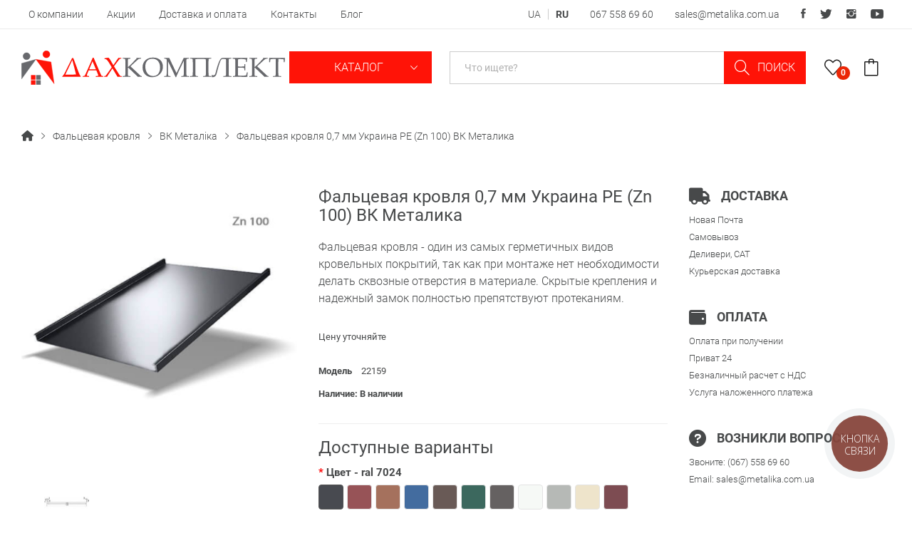

--- FILE ---
content_type: text/html; charset=utf-8
request_url: https://krovlya-odessa.com/falczevaya-krovlya-07-mm-ukraina-pe-zn-100-vk-metalika/
body_size: 17829
content:
<!DOCTYPE html>
<!--[if IE]><![endif]-->
<!--[if IE 8 ]><html dir="ltr" lang="ru" class="ie8"><![endif]-->
<!--[if IE 9 ]><html dir="ltr" lang="ru" class="ie9"><![endif]-->
<!--[if (gt IE 9)|!(IE)]><!-->
<html dir="ltr" lang="ru">
<!--<![endif]-->
<head>
<meta charset="UTF-8" />
<meta name="viewport" content="width=device-width, initial-scale=1">
<meta http-equiv="X-UA-Compatible" content="IE=edge">
<title>Фальцевая кровля 0,7 мм Украина PE (Zn 100) ВК Металика - ДахКомлект</title>
<base href="https://krovlya-odessa.com/" />
<meta name="description" content="Фальцевая кровля 0,7 мм Украина PE (Zn 100) ВК Металика купить в магазине Дах Комплект ✓ Низкие цены ✓ Одесса ✓ Доставка ✓ Звоните! ☎ 067-558-69-60" />

            <link rel="alternate" href="https://krovlya-odessa.com/falczevaya-krovlya-07-mm-ukraina-pe-zn-100-vk-metalika/" hreflang="x-default">
    
            <link rel="alternate" href="https://krovlya-odessa.com/ua/falczevaya-krovlya-07-mm-ukraina-pe-zn-100-vk-metalika/" hreflang="uk">
    
            <link rel="alternate" href="https://krovlya-odessa.com/falczevaya-krovlya-07-mm-ukraina-pe-zn-100-vk-metalika/" hreflang="ru">
    
<link href="catalog/view/javascript/bootstrap/css/bootstrap.min.css" rel="stylesheet" media="screen" />
<link href="catalog/view/theme/tt_rozer1/stylesheet/plaza/product/zoom.css" type="text/css" rel="stylesheet" media="screen" />
<link href="catalog/view/javascript/jquery/swiper/css/swiper.min.css" type="text/css" rel="stylesheet" media="screen" />
<link href="catalog/view/javascript/plaza/cloudzoom/css/cloud-zoom.css" type="text/css" rel="stylesheet" media="screen" />
<link href="catalog/view/theme/default/stylesheet/plaza/swatches/swatches.css" type="text/css" rel="stylesheet" media="screen" />
<link href="catalog/view/javascript/jquery/magnific/magnific-popup.css" type="text/css" rel="stylesheet" media="screen" />
<link href="catalog/view/javascript/jquery/datetimepicker/bootstrap-datetimepicker.min.css" type="text/css" rel="stylesheet" media="screen" />
<link href="catalog/view/javascript/jquery/swiper/css/swiper.min.css" rel="stylesheet" type="text/css" />
<!-- icon font -->
<link href="catalog/view/javascript/ionicons/css/ionicons.css" rel="stylesheet" type="text/css" />
<!-- end icon font -->
<!-- end -->
    <link href="assets/fonts/fontawesome/css/fontawesome.min.css" rel="stylesheet" type="text/css" />
    <link href="assets/fonts/fontawesome/css/solid.min.css" rel="stylesheet" type="text/css" />
    <link href="assets/fonts/fontawesome/css/brands.min.css" rel="stylesheet" type="text/css" />
<link href="catalog/view/theme/tt_rozer1/stylesheet/stylesheet.css" rel="stylesheet">
<link href="catalog/view/theme/tt_rozer1/stylesheet/plaza/header/header1.css" rel="stylesheet">
<link href="catalog/view/theme/tt_rozer1/stylesheet/plaza/theme.css" rel="stylesheet">
<link href="catalog/view/javascript/simplelineicons/css/simple-line-icons.css" rel="stylesheet" type="text/css" />
<script src="catalog/view/javascript/jquery/jquery-2.1.1.min.js" ></script>
<script src="catalog/view/javascript/jquery/swiper/js/swiper.min.js" ></script>
<script src="catalog/view/javascript/jquery/swiper/js/swiper.jquery.js" ></script>
<script src="catalog/view/javascript/plaza/cloudzoom/cloud-zoom.1.0.2.min.js" ></script>
<script src="catalog/view/javascript/plaza/cloudzoom/zoom.js" ></script>
<script src="catalog/view/javascript/plaza/swatches/swatches.js" ></script>
<script src="catalog/view/javascript/jquery/magnific/jquery.magnific-popup.min.js" ></script>
<script src="catalog/view/javascript/jquery/datetimepicker/moment/moment.min.js" ></script>
<script src="catalog/view/javascript/jquery/datetimepicker/moment/moment-with-locales.min.js" ></script>
<script src="catalog/view/javascript/jquery/datetimepicker/bootstrap-datetimepicker.min.js" ></script>
<script src="catalog/view/javascript/plaza/ultimatemenu/menu.js" ></script>
<script src="catalog/view/javascript/common.js" ></script>
<link href="https://krovlya-odessa.com/falczevaya-krovlya-07-mm-ukraina-pe-zn-100-vk-metalika/" rel="canonical" />
<link href="https://krovlya-odessa.com/image/catalog/favicon.png" rel="icon" />
  <!-- Quick view -->
      <script src="catalog/view/javascript/plaza/cloudzoom/cloud-zoom.1.0.2.min.js" ></script>
    <script src="catalog/view/javascript/plaza/cloudzoom/zoom.js?v=2" ></script>
    <script src="catalog/view/javascript/plaza/quickview/quickview.js" ></script>
    <link href="catalog/view/theme/tt_rozer1/stylesheet/plaza/quickview/quickview.css" rel="stylesheet" type="text/css" />
    <!-- General -->
  <!-- Sticky Menu -->
  	<script >
	 $(document).ready(function () {	
		var height_box_scroll = $('.scroll-fix').outerHeight(true);
	  $(window).scroll(function () {
		if ($(this).scrollTop() > 800) {
			$('.scroll-fix').addClass("scroll-fixed");
			$('body').css('padding-top',height_box_scroll);
		} else {
			$('.scroll-fix').removeClass("scroll-fixed");
			$('body').css('padding-top',0);
		}
	  });
	});
	</script>
    <!-- Scroll Top -->
      <script>
      $("#back-top").hide();
      $(function () {
        $(window).scroll(function () {
          if ($(this).scrollTop() > $('body').height()/3) {
            $('#back-top').fadeIn();
          } else {
            $('#back-top').fadeOut();
          }
        });
        $('#back-top').click(function () {
          $('body,html').animate({scrollTop: 0}, 800);
          return false;
        });
      });
    </script>
    <!-- Advance -->
      <!-- Bootstrap Js -->
  <script src="catalog/view/javascript/bootstrap/js/bootstrap.min.js" ></script>

    <script>(function(w,d,s,l,i){w[l]=w[l]||[];w[l].push({'gtm.start':
                new Date().getTime(),event:'gtm.js'});var f=d.getElementsByTagName(s)[0],
            j=d.createElement(s),dl=l!='dataLayer'?'&l='+l:'';j.async=true;j.src=
            'https://www.googletagmanager.com/gtm.js?id='+i+dl;f.parentNode.insertBefore(j,f);
        })(window,document,'script','dataLayer','GTM-5FPRBP7');</script>

</head>
<body class="product-product">
<div class="wrapper">
  <div id="back-top"><i class="ion-chevron-up"></i></div>
<div id="header" class="header-absolute" >
    <nav id="top">
        <div class="container">
            <div class="box-inner">
                                    <ul class="box-top box-top-left pull-left">
                                                    <li><a href="https://krovlya-odessa.com/about/">О компании</a></li>
                                                    <li><a href="https://krovlya-odessa.com/special/">Акции</a></li>
                                                    <li><a href="https://krovlya-odessa.com/delivery/">Доставка и оплата</a></li>
                                                    <li><a href="https://krovlya-odessa.com/contacts/">Контакты</a></li>
                                                    <li><a href="https://krovlya-odessa.com/blog/">Блог</a></li>
                                            </ul>
                                <ul class="box-top box-top-right pull-right">
                    <li class="language">    <div class="language-widget">
                                    <a href="https://krovlya-odessa.com/ua/falczevaya-krovlya-07-mm-ukraina-pe-zn-100-vk-metalika/">UA</a>
                                                <span>RU</span>
                        </div>
</li>
                    <li><a href="tel:+380675586960">067 558 69 60</a></li>
                    <li><a href="mailto:sales@metalika.com.ua">sales@metalika.com.ua</a></li>
                    <li class="social-list">
                        <a href="#"><i class="ion-social-facebook"></i></a>
                        <a href="#"><i class="ion-social-twitter"></i></a>
                        <a href="#"><i class="ion-social-instagram"></i></a>
                        <a href="#"><i class="ion-social-youtube"></i></a>
                    </li>
                </ul>
            </div>
        </div>
    </nav>
    <header class="scroll-fix ">
        <div class="header-middle">
            <div class="container">
                <div class="box-inner">
                    <div class="box-inner-inner">
                        <div class="col-logo">
                            <div id="logo">
                                <a href="https://krovlya-odessa.com/"><img src="https://krovlya-odessa.com/assets/images/logo.svg" title="" alt="" class="img-responsive" /></a>                            </div>
                        </div>
                        <div class="col-menu">
                            <div class="btn-group">
                                <button class="btn btn-link dropdown-toggle" data-toggle="dropdown">
                                    Каталог&nbsp;<i class="icon-right ion-ios-arrow-down"></i></button>
                                <ul class="dropdown-menu">
                                                                            <li><a href="https://krovlya-odessa.com/metallocherepica/"><img src="https://krovlya-odessa.com/image/cache/catalog/category/metallocherepitsa-32x32.png" alt="Металлочерепица" /> Металлочерепица</a></li>
                                                                            <li><a href="https://krovlya-odessa.com/profnastil/"><img src="https://krovlya-odessa.com/image/cache/catalog/category/profnastil-32x32.png" alt="Профнастил" /> Профнастил</a></li>
                                                                            <li><a href="https://krovlya-odessa.com/falcevaya-krovlya/"><img src="https://krovlya-odessa.com/image/cache/catalog/category/falcevaya-k-32x32.png" alt="Фальцевая кровля" /> Фальцевая кровля</a></li>
                                                                            <li><a href="https://krovlya-odessa.com/klickfalc/"><img src="https://krovlya-odessa.com/image/cache/catalog/category/falcevaya-32x32.png" alt="Кликфальц" /> Кликфальц</a></li>
                                                                            <li><a href="https://krovlya-odessa.com/metallicheskij-shtaketnik/"><img src="https://krovlya-odessa.com/image/cache/catalog/category/shtaketnik-32x32.png" alt="Металлический штакетник" /> Металлический штакетник</a></li>
                                                                            <li><a href="https://krovlya-odessa.com/sofit/"><img src="https://krovlya-odessa.com/image/cache/catalog/category/sofit-32x32.png" alt="Софит" /> Софит</a></li>
                                                                            <li><a href="https://krovlya-odessa.com/lamelnyi-zabor-jalyuzi/"><img src="https://krovlya-odessa.com/image/cache/catalog/раздел%20ламель%20на%20дахе-32x32.png" alt="Ламельный забор Жалюзи" /> Ламельный забор Жалюзи</a></li>
                                                                            <li><a href="https://krovlya-odessa.com/dobornye-elementy/"><img src="https://krovlya-odessa.com/image/cache/catalog/category/dobornye-ehlementy-32x32.png" alt="Доборные элементы" /> Доборные элементы</a></li>
                                                                            <li><a href="https://krovlya-odessa.com/krovelnye-lenty/"><img src="https://krovlya-odessa.com/image/cache/catalog/category/krovelnye-lenty-32x32.png" alt="Кровельные ленты" /> Кровельные ленты</a></li>
                                                                            <li><a href="https://krovlya-odessa.com/ventilycionnye-vozduhovody/"><img src="https://krovlya-odessa.com/image/cache/catalog/category/vozduhovody-32x32.png" alt="Воздуховоды" /> Воздуховоды</a></li>
                                                                            <li><a href="https://krovlya-odessa.com/plenki-i-membrany/"><img src="https://krovlya-odessa.com/image/cache/catalog/category/plenki-membrany-32x32.png" alt="Пленки и мембраны" /> Пленки и мембраны</a></li>
                                                                            <li><a href="https://krovlya-odessa.com/evroruberoid/"><img src="https://krovlya-odessa.com/image/cache/catalog/category/evroruberoid-32x32.png" alt="Еврорубероид" /> Еврорубероид</a></li>
                                                                            <li><a href="https://krovlya-odessa.com/pvh-membrana/"><img src="https://krovlya-odessa.com/image/cache/catalog/category/pvh-32x32.png" alt="ПВХ мембрана" /> ПВХ мембрана</a></li>
                                                                            <li><a href="https://krovlya-odessa.com/bitumnaya-cherepica-myagkaya-krovlya/"><img src="https://krovlya-odessa.com/image/cache/catalog/category/bitumka-32x32.png" alt="Битумная черепица" /> Битумная черепица</a></li>
                                                                            <li><a href="https://krovlya-odessa.com/mednaya-krovlya/"><img src="https://krovlya-odessa.com/image/cache/catalog/category/mednaya-32x32.png" alt="Медная кровля" /> Медная кровля</a></li>
                                                                            <li><a href="https://krovlya-odessa.com/keramicheskaya-cherepica/"><img src="https://krovlya-odessa.com/image/cache/catalog/category/keramika-32x32.png" alt="Керамическая черепица" /> Керамическая черепица</a></li>
                                                                            <li><a href="https://krovlya-odessa.com/vodostoki/"><img src="https://krovlya-odessa.com/image/cache/catalog/category/vodostochnye-sistemy-32x32.png" alt="Водосточные системы" /> Водосточные системы</a></li>
                                                                            <li><a href="https://krovlya-odessa.com/titan-zink/"><img src="https://krovlya-odessa.com/image/cache/catalog/category/titan-zinc-32x32.png" alt="Титан-цинк" /> Титан-цинк</a></li>
                                                                            <li><a href="https://krovlya-odessa.com/kompozitnaja-cherepica/"><img src="https://krovlya-odessa.com/image/cache/catalog/category/kompozitnaya-cherepitca-32x32.png" alt="Композитная черепица" /> Композитная черепица</a></li>
                                                                            <li><a href="https://krovlya-odessa.com/saiding/"><img src="https://krovlya-odessa.com/image/cache/catalog/category/saiding-32x32.png" alt="Сайдинг" /> Сайдинг</a></li>
                                                                            <li><a href="https://krovlya-odessa.com/sendvich-paneli/"><img src="https://krovlya-odessa.com/image/cache/catalog/category/sendvich-p-32x32.png" alt="Сендвич-панели" /> Сендвич-панели</a></li>
                                                                            <li><a href="https://krovlya-odessa.com/slantscevaya-krovlya/"><img src="https://krovlya-odessa.com/image/cache/catalog/category/slancevaya-32x32.png" alt="Сланцевая кровля" /> Сланцевая кровля</a></li>
                                                                            <li><a href="https://krovlya-odessa.com/uteplitel/"><img src="https://krovlya-odessa.com/image/cache/catalog/category/uteplitel-32x32.png" alt="Утеплитель" /> Утеплитель</a></li>
                                                                            <li><a href="https://krovlya-odessa.com/stroitelnaya-himiya/"><img src="https://krovlya-odessa.com/image/cache/catalog/category/stroitelnaya-himiya-32x32.png" alt="Строительная химия" /> Строительная химия</a></li>
                                                                            <li><a href="https://krovlya-odessa.com/mansardnye-okna/"><img src="https://krovlya-odessa.com/image/cache/catalog/category/mansardnye-okna-32x32.png" alt="Мансардные окна" /> Мансардные окна</a></li>
                                                                            <li><a href="https://krovlya-odessa.com/cementno-peschanaya-cherepica/"><img src="https://krovlya-odessa.com/image/cache/catalog/category/cementno-peschanaya-32x32.png" alt="Цементно-песчаная черепица" /> Цементно-песчаная черепица</a></li>
                                                                            <li><a href="https://krovlya-odessa.com/krovelnye-raboty/"><img src="https://krovlya-odessa.com/image/cache/catalog/category/services-32x32.png" alt="Кровельные работы" /> Кровельные работы</a></li>
                                                                            <li><a href="https://krovlya-odessa.com/cherdachnye-lestnitsy/"><img src="https://krovlya-odessa.com/image/cache/catalog/category/cherdachnyae-lestnicy-32x32.png" alt="Чердачные лестницы" /> Чердачные лестницы</a></li>
                                                                            <li><a href="https://krovlya-odessa.com/services/"><img src="https://krovlya-odessa.com/image/cache/catalog/category/uslugi-32x32.png" alt="Услуги" /> Услуги</a></li>
                                                                    </ul>
                            </div>
                        </div>
                        <div class="col-search">
                            <div id="search-by-category">
    <div class="dropdown-toggle search-button" data-toggle="dropdown"></div>
	<div class="dropdown-menu search-content" >
		<div class="search-container">
			<input type="text" name="search" id="text-search" value="" placeholder="Что ищете?" class=""  />
			<div id="sp-btn-search" class="">
				<button type="button" id="btn-search-category" class="btn btn-default btn-lg">
					<span class="hidden-xs">Поиск</span>
				</button>
			</div>
			<div class="search-ajax">
				<div class="ajax-loader-container" style="display: none;">
					<img src="https://krovlya-odessa.com/image/catalog/ajax-loader.gif" alt="search-ajax" class="ajax-load-img" width="30" height="30" />
				</div>
				<div class="ajax-result-container"></div>
			</div>
			<input type="hidden" id="ajax-search-enable" value="1" />
		</div>
	</div>
</div>
<script >
    $(document).ready(function () {
        var flag = false;
        var ajax_search_enable = $('#ajax-search-enable').val();

        var current_cate_value = $('ul.cate-items li.selected').data('value');
        var current_cate_text = $('ul.cate-items li.selected').html();

        $('.cate-selected').attr('data-value', current_cate_value);
        $('.cate-selected span').html(current_cate_text);

        $('.hover-cate .text-selected').click(function () {
            $( ".cate-items" ).toggle("slow");
        });

        $('.ajax-result-container').hover(
            function() {
                flag = true;
            },
            function() {
                flag = false;
            }
        );

        $('.hover-cate').hover(
            function() {
                flag = true;
            },
            function() {
                flag = false;
            }
        );

        $('#search-by-category').focusout(function() {
            if(flag == true) {
                $('.ajax-result-container').show();
            } else {
                $('.ajax-result-container').hide();
            }
        });

        $('#search-by-category').focusin(function() {
            $('.ajax-result-container').show();
        });

        $('#btn-search-category').click(function () {
            var url = 'https://krovlya-odessa.com/en-search/';
            var text_search = $('#text-search').val();
            if(text_search) {
                url += '&search=' + encodeURIComponent(text_search);
            }

            var category_search = $('.cate-selected').attr("data-value");
            if(category_search) {
                url += '&category_id=' + encodeURIComponent(category_search);
            }

            location = url;
        });

        if(ajax_search_enable == '1') {
            $('#text-search').keyup(function(e) {
                var text_search = $(this).val();
                var cate_search = $('.cate-selected').attr("data-value");
                if(text_search != null && text_search != '') {
                    ajaxSearch(text_search, cate_search);
                } else {
                    $('.ajax-result-container').html('');
                    $('.ajax-loader-container').hide();
                }
            });

            $('ul.cate-items li.item-cate').click(function() {
                var cate_search = $(this).data('value');
                var text_search = $('#text-search').val();
                $('.cate-selected').attr('data-value', cate_search);
                $('.cate-selected span').html($(this).html());
                if(text_search != null && text_search != '') {
                    ajaxSearch(text_search, cate_search);
                } else {
                    $('.ajax-result-container').html('');
                    $('.ajax-loader-container').hide();
                }
                $( ".cate-items" ).hide();
                $('#text-search').focus();
            });
        }

        function ajaxSearch(text_search, cate_search) {
            $.ajax({
                url         : 'https://krovlya-odessa.com/index.php?route=extension/module/ptsearch/ajaxSearch',
                type        : 'post',
                data        : { text_search : text_search, cate_search : cate_search },
                beforeSend  : function () {
                    $('.ajax-loader-container').show();
                },
                success     : function(json) {
                    if(json['success'] == true) {
                        $('.ajax-result-container').html(json['result_html']);
                        $('.ajax-loader-container').hide();
                    }
                }
            });
        }

    });
</script>
                        </div>
                        <div class="col-cart">
                            <div class="inner">
                                <a href="https://krovlya-odessa.com/en-wishlist/" id="wishlist-total" ><span><span class="text-wishlist">Wish List</span> <span class="txt-count">0</span></span></a>
                                <div id="cart" class="btn-group btn-block">
  <button type="button" data-toggle="dropdown" data-loading-text="Загрузка..." class="btn btn-inverse btn-block btn-lg dropdown-toggle"><span id="cart-total"></span></button>
  <ul class="dropdown-menu pull-right">
	    <li>
      <span class="cart-dropdown-menu-close"><i class="ion-android-close"></i></span>
	  <p class="text-center">Ваша корзина пуста!</p>
    </li>
      </ul>
</div>
                            </div>
                        </div>
                    </div>
                </div>
            </div>
        </div>
    </header>
</div>
<div id="product-product" class="container">
    <ul class="breadcrumb">
        			<li>
									<a href="https://krovlya-odessa.com/"><i class="fa fa-home"></i></a>
							</li>
        			<li>
									<a href="https://krovlya-odessa.com/falcevaya-krovlya/">Фальцевая кровля</a>
							</li>
        			<li>
									<a href="https://krovlya-odessa.com/falcevaya-krovlya/vk-metalika-falcevaya-krovlya-odessa/">ВК Металіка</a>
							</li>
        			<li>
									<span>Фальцевая кровля 0,7 мм Украина PE (Zn 100) ВК Металика</span>
							</li>
            </ul>
    <div class="row">
                                    <div id="content" class="col-sm-12">
			<div class="product-details">	
				<div class="row"> 																<div class="col-sm-4 col-lg-4 product-image-details">
													<input type="hidden" id="check-use-zoom" value="1" />
							<input type="hidden" id="product-identify" value="100560" />
															<div class="product-zoom-image">
																			<a href="https://krovlya-odessa.com/image/cache/catalog/product/falc-pe-8017-zn100-800x800.jpg" class="cloud-zoom main-image" id="product-cloud-zoom" style="width: 800px; height: 800px;"
										   rel=" showTitle: false ,
												zoomWidth:800,zoomHeight:800,
												 position:'inside', adjustX: 0 ">
											<img src="https://krovlya-odessa.com/image/cache/catalog/product/falc-pe-8017-zn100-800x800.jpg" title="Фальцевая кровля 0,7 мм Украина PE (Zn 100) ВК Металика" alt="Фальцевая кровля 0,7 мм Украина PE (Zn 100) ВК Металика" />
										</a>
																	</div>
								<div class="additional-container">
									<div class="swiper-viewport">
										<div class="additional-images swiper-container">
											<div class="swiper-wrapper">
																																																				<div class="item swiper-slide">
															<a class="cloud-zoom-gallery sub-image" id="product-image-options-" href="https://krovlya-odessa.com/image/cache/catalog/product/falcz-800x800.jpg" title="Фальцевая кровля 0,7 мм Украина PE (Zn 100) ВК Металика"
															   rel="useZoom: 'product-cloud-zoom', smallImage: 'https://krovlya-odessa.com/image/cache/catalog/product/falcz-800x800.jpg'" data-pos="2">
																<img src="https://krovlya-odessa.com/image/cache/catalog/product/falcz-125x125.jpg" title="Фальцевая кровля 0,7 мм Украина PE (Zn 100) ВК Металика" alt="Фальцевая кровля 0,7 мм Украина PE (Zn 100) ВК Металика" />
															</a>
														</div>
																																																		</div>
										</div>
										<div class="swiper-pager">
											<div class="swiper-button-next additional-button-next"></div>
											<div class="swiper-button-prev additional-button-prev"></div>
										</div>
									</div>
								</div>
																			
					</div>
																					<div class="col-sm-5 col-lg-5 product-info-details">
						<div class="inner">
							<h1>Фальцевая кровля 0,7 мм Украина PE (Zn 100) ВК Металика</h1>
															<div class="description-short">Фальцевая кровля - один из самых герметичных видов кровельных покрытий, так как при монтаже нет необходимости делать сквозные отверстия в материале. Скрытые крепления и надежный замок полностью препятствуют протеканиям.</div>
													

																								<p>Цену уточняйте</p>
																					<ul class="list-unstyled">
														<li>Модель <span>22159</span></li>
														<li>Наличие: <span>В наличии</span></li>
																				</ul>
						
						<div id="product"> 																						<div class="form-group">
									<label class="control-label" for="input-quantity">Кол-во</label>
									<input type="text" name="quantity" value="1" size="2" id="input-quantity" class="form-control" />
									<input type="hidden" name="product_id" value="100560" />
																			<button type="button" id="button-cart" data-loading-text="Загрузка..." class="btn btn-primary btn-lg btn-block">Купить</button>
																		
																			<div class="btn-group">
																							<button type="button"  class="btn btn-default btn-wishlist" title="В закладки" onclick="wishlist.add('100560');">В закладки</button>
																																</div>
																		
								</div>
																					</div>
						
													
						</div>
					</div>
					<div class="col col-sm-3">
						<div class="product-advantage">
							<div class="item">
								<div class="title"><i class="fa-solid fa-truck"></i> Доставка</div>
								<p>Новая Почта</p>
								<p>Самовывоз</p>
								<p>Деливери, CAT</p>
								<p>Курьерская доставка</p>
							</div>
							<div class="item">
								<div class="title"><i class="fa-solid fa-wallet"></i> Оплата</div>
								<p>Оплата при получении</p>
								<p>Приват 24</p>
								<p>Безналичный расчет с НДС</p>
								<p>Услуга наложенного платежа</p>
							</div>
							<div class="item">
								<div class="title"><i class="fa-solid fa-circle-question"></i> Возникли вопросы?</div>
								<p>Звоните: <a href="tel:+380675586960">(067) 558 69 60</a></p>
								<p>Email: <a href="mailto:sales@metalika.com.ua">sales@metalika.com.ua</a></p>
							</div>
						</div>
					</div>
				</div>
			</div>
			<div class="product-info-details-more">
				<div class="inner">
					<ul class="nav nav-tabs">
						<li class="active"><a href="#tab-description" data-toggle="tab">Описание</a></li>
													<li><a href="#tab-specification" data-toggle="tab">Характеристики</a></li>
																	</ul>
					<div class="tab-content">
						<div class="tab-pane active" id="tab-description">Фальцевая кровля является одним из самых герметичных и легких видов кровельных покрытий. Благодаря небольшой ширине листов и возможности изготовления практически любой длины значительно сокращается количество отходов в процессе монтажа покрытия.

Для изготовления фальцевой кровли компания ВК Металика использует тонколистовой рулонный металл холодной прокатки с полимерным покрытием толщиной 0,4 - 0,7 мм. Для производства используется металл ведущих мировых и отечественных производителей (Китай, Украина, Турция, Бельгия, Германия, Люксембург, Корея).

В зависимости от производителя металла, содержание цинка в готовой продукции может колебаться в пределах от 80 до 225 гр/кв.м.

В производстве используются следующие виды полимерных покрытий:
<ul>
 	<li>ZN — цинковое покрытие;</li>
 	<li>Al + Zn — алюмо-цинковое покрытие;</li>
 	<li>PE — глянцевое покрытие;</li>
 	<li>PEMA — матовое покрытие;</li>
 	<li>DONGBU Steel — матовое структурное покрытие;</li>
 	<li>SQUA MATT — матовое структурное покрытие;</li>
 	<li>Cloud MATT — полосато-пятнистое матовое покрытие.</li>
</ul>
Габаритные размеры фальцевой кровли ВК Металика:
<ul>
 	<li>Полная ширина - 563 мм;</li>
 	<li>Полезная ширина - 550 мм;</li>
 	<li>Минимальная длина листа - 0,4 м.</li>
</ul></div>
													<div class="tab-pane" id="tab-specification">
								<table class="table table-bordered">
																			<thead>
										<tr>
											<td colspan="2"><strong>Основные характеристики</strong></td>
										</tr>
										</thead>
										<tbody>
																					<tr>
												<td>Цвет</td>
												<td>ral 1015, ral 3005, ral 3011, ral 5005, ral 6005, ral 7024, ral 8004, ral 8017, ral 8019, ral 9003, ral 9006</td>
											</tr>
																					<tr>
												<td>Гарантия, лет</td>
												<td>10</td>
											</tr>
																					<tr>
												<td>Покрытие</td>
												<td>PE</td>
											</tr>
																					<tr>
												<td>Полезная ширина, мм</td>
												<td>550</td>
											</tr>
																					<tr>
												<td>Полная ширина, мм</td>
												<td>563</td>
											</tr>
																					<tr>
												<td>Производитель</td>
												<td>ВК Металика</td>
											</tr>
																					<tr>
												<td>Производитель металла</td>
												<td>Украина</td>
											</tr>
																					<tr>
												<td>Содержание цинка, г/кв.м.</td>
												<td>100</td>
											</tr>
																					<tr>
												<td>Толщина металла</td>
												<td>0,7 мм</td>
											</tr>
																				</tbody>
																	</table>
							</div>
																	</div>
				</div>
			</div>
            </div>
        </div>
</div>

<script>
	$('#carousel').swiper({
		mode: 'horizontal',
		slidesPerView: 5,
		pagination: false,
		paginationClickable: true,
		nextButton: '.brand-logo-next',
		prevButton: '.brand-logo-prev',
		watchSlidesVisibility: true,
		autoplay: false,
		loop: true,
		// Responsive breakpoints
		breakpoints: {
			479: {
				slidesPerView: 2
			},
			767: {
				slidesPerView: 3
			},
			991: {
				slidesPerView: 4

			},
			1199: {
				slidesPerView: 5

			}
		}
	});
</script>

<script type="text/javascript">
    $(".related-slides").swiper({
        spaceBetween: 0,
        nextButton: '.related-button-next',
        prevButton: '.related-button-prev',
        speed: 300,
        slidesPerView: 6,
        slidesPerColumn: 1,
		watchSlidesVisibility: true,
        autoplay: false,
        loop: false,
		// Responsive breakpoints
		breakpoints: {
			359: {
			  slidesPerView: 1
			},
			479: {
			  slidesPerView: 2
			},
			767: {
			  slidesPerView: 2
			},
			991: {
			  slidesPerView: 3
			  
			},
			1199: {
			  slidesPerView: 5
			  
			},
			1499: {
			  slidesPerView: 5
			  
			}
		}
    });
</script>
<script type="text/javascript"><!--
    $('select[name=\'recurring_id\'], input[name="quantity"]').change(function(){
        $.ajax({
            url: 'index.php?route=product/product/getRecurringDescription',
            type: 'post',
            data: $('input[name=\'product_id\'], input[name=\'quantity\'], select[name=\'recurring_id\']'),
            dataType: 'json',
            beforeSend: function() {
                $('#recurring-description').html('');
            },
            success: function(json) {
                $('.alert-dismissible, .text-danger').remove();

                if (json['success']) {
                    $('#recurring-description').html(json['success']);
                }
            }
        });
    });
    //--></script>
<script type="text/javascript"><!--
    $('#button-cart').on('click', function() {
        $.ajax({
            url: 'index.php?route=checkout/cart/add',
            type: 'post',
            data: $('#product input[type=\'text\'], #product input[type=\'hidden\'], #product input[type=\'radio\']:checked, #product input[type=\'checkbox\']:checked, #product select, #product textarea'),
            dataType: 'json',
            beforeSend: function() {
                $('#button-cart').button('loading');
            },
            complete: function() {
                $('#button-cart').button('reset');
            },
            success: function(json) {
                $('.alert-dismissible, .text-danger').remove();
                $('.form-group').removeClass('has-error');

                if (json['error']) {
                    if (json['error']['option']) {
                        for (i in json['error']['option']) {
                            var element = $('#input-option' + i.replace('_', '-'));

                            if (element.parent().hasClass('input-group')) {
                                element.parent().after('<div class="text-danger">' + json['error']['option'][i] + '</div>');
                            } else {
                                element.after('<div class="text-danger">' + json['error']['option'][i] + '</div>');
                            }
                        }
                    }

                    if (json['error']['recurring']) {
                        $('select[name=\'recurring_id\']').after('<div class="text-danger">' + json['error']['recurring'] + '</div>');
                    }

                    // Highlight any found errors
                    $('.text-danger').parent().addClass('has-error');
                }

                if (json['success']) {
                    $('#content').parent().before('<div class="alert alert-fix alert-success alert-dismissible">' + json['success'] + '<button type="button" class="close" data-dismiss="alert">&times;</button></div>');

                    $('#cart > button').html('<span id="cart-total">' + json['total'] + '</span>');

                    //$('html, body').animate({ scrollTop: 0 }, 'slow');

                    $('#cart > ul').load('index.php?route=common/cart/info ul li');
					//$('#cart').addClass("open");
                }
            },
            error: function(xhr, ajaxOptions, thrownError) {
                alert(thrownError + "\r\n" + xhr.statusText + "\r\n" + xhr.responseText);
            }
        });
    });
    //--></script>
<script type="text/javascript"><!--
    $('.date').datetimepicker({
        language: '',
        pickTime: false
    });

    $('.datetime').datetimepicker({
        language: '',
        pickDate: true,
        pickTime: true
    });

    $('.time').datetimepicker({
        language: '',
        pickDate: false
    });

    $('button[id^=\'button-upload\']').on('click', function() {
        var node = this;

        $('#form-upload').remove();

        $('body').prepend('<form enctype="multipart/form-data" id="form-upload" style="display: none;"><input type="file" name="file" /></form>');

        $('#form-upload input[name=\'file\']').trigger('click');

        if (typeof timer != 'undefined') {
            clearInterval(timer);
        }

        timer = setInterval(function() {
            if ($('#form-upload input[name=\'file\']').val() != '') {
                clearInterval(timer);

                $.ajax({
                    url: 'index.php?route=tool/upload',
                    type: 'post',
                    dataType: 'json',
                    data: new FormData($('#form-upload')[0]),
                    cache: false,
                    contentType: false,
                    processData: false,
                    beforeSend: function() {
                        $(node).button('loading');
                    },
                    complete: function() {
                        $(node).button('reset');
                    },
                    success: function(json) {
                        $('.text-danger').remove();

                        if (json['error']) {
                            $(node).parent().find('input').after('<div class="text-danger">' + json['error'] + '</div>');
                        }

                        if (json['success']) {
                            alert(json['success']);

                            $(node).parent().find('input').val(json['code']);
                        }
                    },
                    error: function(xhr, ajaxOptions, thrownError) {
                        alert(thrownError + "\r\n" + xhr.statusText + "\r\n" + xhr.responseText);
                    }
                });
            }
        }, 500);
    });
    //--></script>
<script type="text/javascript"><!--
    $('#review').delegate('.pagination a', 'click', function(e) {
        e.preventDefault();

        $('#review').fadeOut('slow');

        $('#review').load(this.href);

        $('#review').fadeIn('slow');
    });

    $('#review').load('index.php?route=product/product/review&product_id=100560');

    $('#button-review').on('click', function() {
        $.ajax({
            url: 'index.php?route=product/product/write&product_id=100560',
            type: 'post',
            dataType: 'json',
            data: $("#form-review").serialize(),
            beforeSend: function() {
                $('#button-review').button('loading');
            },
            complete: function() {
                $('#button-review').button('reset');
            },
            success: function(json) {
                $('.alert-dismissible').remove();

                if (json['error']) {
                    $('#review').after('<div class="alert alert-danger alert-dismissible"><i class="fa fa-exclamation-circle"></i> ' + json['error'] + '</div>');
                }

                if (json['success']) {
                    $('#review').after('<div class="alert alert-success alert-dismissible"><i class="fa fa-check-circle"></i> ' + json['success'] + '</div>');

                    $('input[name=\'name\']').val('');
                    $('textarea[name=\'text\']').val('');
                    $('input[name=\'rating\']:checked').prop('checked', false);
                }
            }
        });
    });

        //--></script>
<div id="may-advanced-options" class="hidden">
<input type="hidden" name="option[model]" value=""/>
<input type="hidden" name="option[sku]" value=""/>
<input type="hidden" name="option[upc]" value=""/>
<input type="hidden" name="option[ean]" value=""/>
<input type="hidden" name="option[jan]" value=""/>
<input type="hidden" name="option[isbn]" value=""/>
<input type="hidden" name="option[mpn]" value=""/>
<input type="hidden" name="option[location]" value=""/>
<input type="hidden" name="option[dimension_l]" value=""/>
<input type="hidden" name="option[dimension_w]" value=""/>
<input type="hidden" name="option[dimension_h]" value=""/>
<input type="hidden" name="option[length_unit]" value="cm"/>
<input type="hidden" name="option[weight]" value=""/>
<input type="hidden" name="option[weight_unit]" value="kg"/>
<input type="hidden" name="option[image]" value=""/>

<hr>
<h3>Доступные варианты</h3>
<div class="form-group required type-swatches may-advanced-option-level-1 visible" data-advanced-option-id="0">
        <label class="control-label">Цвет&nbsp;<span class="selected-option-label"></span></label>
    <div id="input-option29915" class="may-swatches">
                <label>
            <input type="radio" data-label="ral 7024" name="may_advanced_option_29915" for="#option-29915" value="172013" data-advanced-option-id="0" data-option-value-id="60" class="may-advanced-option in-stock"  data-option-value-image-origin="catalog/product/falc-pe-7024-zn100.jpg" data-option-value-image-popup="https://krovlya-odessa.com/image/cache/catalog/product/falc-pe-7024-zn100-800x800.jpg" data-option-value-image-thumb="https://krovlya-odessa.com/image/cache/catalog/product/falc-pe-7024-zn100-125x125.jpg"  data-option-value='{&quot;product_option_value_id&quot;:&quot;172013&quot;,&quot;option_value_id&quot;:&quot;60&quot;,&quot;name&quot;:&quot;ral 7024&quot;,&quot;image&quot;:null,&quot;color&quot;:&quot;#484a50&quot;,&quot;price&quot;:&quot;610.98 \u0433\u0440\u043d&quot;,&quot;price_prefix&quot;:&quot;+&quot;,&quot;product_images&quot;:[{&quot;origin&quot;:&quot;catalog\/product\/falc-pe-7024-zn100.jpg&quot;,&quot;popup&quot;:&quot;https:\/\/krovlya-odessa.com\/image\/cache\/catalog\/product\/falc-pe-7024-zn100-800x800.jpg&quot;,&quot;thumb&quot;:&quot;https:\/\/krovlya-odessa.com\/image\/cache\/catalog\/product\/falc-pe-7024-zn100-125x125.jpg&quot;}],&quot;base_price&quot;:&quot;610.98 \u0433\u0440\u043d&quot;,&quot;subtract&quot;:&quot;0&quot;,&quot;product_option_id&quot;:&quot;29915&quot;,&quot;product_id&quot;:&quot;100560&quot;,&quot;option_id&quot;:&quot;1&quot;,&quot;combination_id&quot;:&quot;0&quot;,&quot;model&quot;:&quot;&quot;,&quot;sku&quot;:&quot;&quot;,&quot;upc&quot;:&quot;&quot;,&quot;ean&quot;:&quot;&quot;,&quot;jan&quot;:&quot;&quot;,&quot;isbn&quot;:&quot;&quot;,&quot;mpn&quot;:&quot;&quot;,&quot;location&quot;:&quot;&quot;,&quot;point&quot;:&quot;0&quot;,&quot;point_prefix&quot;:&quot;as&quot;,&quot;weight&quot;:&quot;0.00000000&quot;,&quot;weight_prefix&quot;:&quot;as&quot;,&quot;dimension_l&quot;:&quot;&quot;,&quot;dimension_w&quot;:&quot;&quot;,&quot;dimension_h&quot;:&quot;&quot;,&quot;hide&quot;:&quot;0&quot;,&quot;quantity&quot;:&quot;0&quot;,&quot;stock_status_id&quot;:&quot;0&quot;,&quot;stock_status&quot;:null,&quot;points&quot;:&quot;0&quot;,&quot;points_prefix&quot;:&quot;as&quot;}'/>
                        <span style="background-color: #484a50" title="ral 7024">
            
                            </span>
                                </label>
                <label>
            <input type="radio" data-label="ral 3011" name="may_advanced_option_29915" for="#option-29915" value="172010" data-advanced-option-id="0" data-option-value-id="50" class="may-advanced-option in-stock"  data-option-value-image-origin="catalog/product/falc-pe-3011-zn100.jpg" data-option-value-image-popup="https://krovlya-odessa.com/image/cache/catalog/product/falc-pe-3011-zn100-800x800.jpg" data-option-value-image-thumb="https://krovlya-odessa.com/image/cache/catalog/product/falc-pe-3011-zn100-125x125.jpg"  data-option-value='{&quot;product_option_value_id&quot;:&quot;172010&quot;,&quot;option_value_id&quot;:&quot;50&quot;,&quot;name&quot;:&quot;ral 3011&quot;,&quot;image&quot;:null,&quot;color&quot;:&quot;#7e292e&quot;,&quot;price&quot;:&quot;610.98 \u0433\u0440\u043d&quot;,&quot;price_prefix&quot;:&quot;+&quot;,&quot;product_images&quot;:[{&quot;origin&quot;:&quot;catalog\/product\/falc-pe-3011-zn100.jpg&quot;,&quot;popup&quot;:&quot;https:\/\/krovlya-odessa.com\/image\/cache\/catalog\/product\/falc-pe-3011-zn100-800x800.jpg&quot;,&quot;thumb&quot;:&quot;https:\/\/krovlya-odessa.com\/image\/cache\/catalog\/product\/falc-pe-3011-zn100-125x125.jpg&quot;}],&quot;base_price&quot;:&quot;610.98 \u0433\u0440\u043d&quot;,&quot;subtract&quot;:&quot;0&quot;,&quot;product_option_id&quot;:&quot;29915&quot;,&quot;product_id&quot;:&quot;100560&quot;,&quot;option_id&quot;:&quot;1&quot;,&quot;combination_id&quot;:&quot;0&quot;,&quot;model&quot;:&quot;&quot;,&quot;sku&quot;:&quot;&quot;,&quot;upc&quot;:&quot;&quot;,&quot;ean&quot;:&quot;&quot;,&quot;jan&quot;:&quot;&quot;,&quot;isbn&quot;:&quot;&quot;,&quot;mpn&quot;:&quot;&quot;,&quot;location&quot;:&quot;&quot;,&quot;point&quot;:&quot;0&quot;,&quot;point_prefix&quot;:&quot;as&quot;,&quot;weight&quot;:&quot;0.00000000&quot;,&quot;weight_prefix&quot;:&quot;as&quot;,&quot;dimension_l&quot;:&quot;&quot;,&quot;dimension_w&quot;:&quot;&quot;,&quot;dimension_h&quot;:&quot;&quot;,&quot;hide&quot;:&quot;0&quot;,&quot;quantity&quot;:&quot;0&quot;,&quot;stock_status_id&quot;:&quot;0&quot;,&quot;stock_status&quot;:null,&quot;points&quot;:&quot;0&quot;,&quot;points_prefix&quot;:&quot;as&quot;}'/>
                        <span style="background-color: #7e292e" title="ral 3011">
            
                            </span>
                                </label>
                <label>
            <input type="radio" data-label="ral 8004" name="may_advanced_option_29915" for="#option-29915" value="172014" data-advanced-option-id="0" data-option-value-id="61" class="may-advanced-option in-stock"  data-option-value-image-origin="catalog/product/falc-pe-8004-zn100.jpg" data-option-value-image-popup="https://krovlya-odessa.com/image/cache/catalog/product/falc-pe-8004-zn100-800x800.jpg" data-option-value-image-thumb="https://krovlya-odessa.com/image/cache/catalog/product/falc-pe-8004-zn100-125x125.jpg"  data-option-value='{&quot;product_option_value_id&quot;:&quot;172014&quot;,&quot;option_value_id&quot;:&quot;61&quot;,&quot;name&quot;:&quot;ral 8004&quot;,&quot;image&quot;:null,&quot;color&quot;:&quot;#8f4e35&quot;,&quot;price&quot;:&quot;610.98 \u0433\u0440\u043d&quot;,&quot;price_prefix&quot;:&quot;+&quot;,&quot;product_images&quot;:[{&quot;origin&quot;:&quot;catalog\/product\/falc-pe-8004-zn100.jpg&quot;,&quot;popup&quot;:&quot;https:\/\/krovlya-odessa.com\/image\/cache\/catalog\/product\/falc-pe-8004-zn100-800x800.jpg&quot;,&quot;thumb&quot;:&quot;https:\/\/krovlya-odessa.com\/image\/cache\/catalog\/product\/falc-pe-8004-zn100-125x125.jpg&quot;}],&quot;base_price&quot;:&quot;610.98 \u0433\u0440\u043d&quot;,&quot;subtract&quot;:&quot;0&quot;,&quot;product_option_id&quot;:&quot;29915&quot;,&quot;product_id&quot;:&quot;100560&quot;,&quot;option_id&quot;:&quot;1&quot;,&quot;combination_id&quot;:&quot;0&quot;,&quot;model&quot;:&quot;&quot;,&quot;sku&quot;:&quot;&quot;,&quot;upc&quot;:&quot;&quot;,&quot;ean&quot;:&quot;&quot;,&quot;jan&quot;:&quot;&quot;,&quot;isbn&quot;:&quot;&quot;,&quot;mpn&quot;:&quot;&quot;,&quot;location&quot;:&quot;&quot;,&quot;point&quot;:&quot;0&quot;,&quot;point_prefix&quot;:&quot;as&quot;,&quot;weight&quot;:&quot;0.00000000&quot;,&quot;weight_prefix&quot;:&quot;as&quot;,&quot;dimension_l&quot;:&quot;&quot;,&quot;dimension_w&quot;:&quot;&quot;,&quot;dimension_h&quot;:&quot;&quot;,&quot;hide&quot;:&quot;0&quot;,&quot;quantity&quot;:&quot;0&quot;,&quot;stock_status_id&quot;:&quot;0&quot;,&quot;stock_status&quot;:null,&quot;points&quot;:&quot;0&quot;,&quot;points_prefix&quot;:&quot;as&quot;}'/>
                        <span style="background-color: #8f4e35" title="ral 8004">
            
                            </span>
                                </label>
                <label>
            <input type="radio" data-label="ral 5005" name="may_advanced_option_29915" for="#option-29915" value="172011" data-advanced-option-id="0" data-option-value-id="53" class="may-advanced-option in-stock"  data-option-value-image-origin="catalog/product/falc-pe-5005-zn100.jpg" data-option-value-image-popup="https://krovlya-odessa.com/image/cache/catalog/product/falc-pe-5005-zn100-800x800.jpg" data-option-value-image-thumb="https://krovlya-odessa.com/image/cache/catalog/product/falc-pe-5005-zn100-125x125.jpg"  data-option-value='{&quot;product_option_value_id&quot;:&quot;172011&quot;,&quot;option_value_id&quot;:&quot;53&quot;,&quot;name&quot;:&quot;ral 5005&quot;,&quot;image&quot;:null,&quot;color&quot;:&quot;#154888&quot;,&quot;price&quot;:&quot;610.98 \u0433\u0440\u043d&quot;,&quot;price_prefix&quot;:&quot;+&quot;,&quot;product_images&quot;:[{&quot;origin&quot;:&quot;catalog\/product\/falc-pe-5005-zn100.jpg&quot;,&quot;popup&quot;:&quot;https:\/\/krovlya-odessa.com\/image\/cache\/catalog\/product\/falc-pe-5005-zn100-800x800.jpg&quot;,&quot;thumb&quot;:&quot;https:\/\/krovlya-odessa.com\/image\/cache\/catalog\/product\/falc-pe-5005-zn100-125x125.jpg&quot;}],&quot;base_price&quot;:&quot;610.98 \u0433\u0440\u043d&quot;,&quot;subtract&quot;:&quot;0&quot;,&quot;product_option_id&quot;:&quot;29915&quot;,&quot;product_id&quot;:&quot;100560&quot;,&quot;option_id&quot;:&quot;1&quot;,&quot;combination_id&quot;:&quot;0&quot;,&quot;model&quot;:&quot;&quot;,&quot;sku&quot;:&quot;&quot;,&quot;upc&quot;:&quot;&quot;,&quot;ean&quot;:&quot;&quot;,&quot;jan&quot;:&quot;&quot;,&quot;isbn&quot;:&quot;&quot;,&quot;mpn&quot;:&quot;&quot;,&quot;location&quot;:&quot;&quot;,&quot;point&quot;:&quot;0&quot;,&quot;point_prefix&quot;:&quot;as&quot;,&quot;weight&quot;:&quot;0.00000000&quot;,&quot;weight_prefix&quot;:&quot;as&quot;,&quot;dimension_l&quot;:&quot;&quot;,&quot;dimension_w&quot;:&quot;&quot;,&quot;dimension_h&quot;:&quot;&quot;,&quot;hide&quot;:&quot;0&quot;,&quot;quantity&quot;:&quot;0&quot;,&quot;stock_status_id&quot;:&quot;0&quot;,&quot;stock_status&quot;:null,&quot;points&quot;:&quot;0&quot;,&quot;points_prefix&quot;:&quot;as&quot;}'/>
                        <span style="background-color: #154888" title="ral 5005">
            
                            </span>
                                </label>
                <label>
            <input type="radio" data-label="ral 8017" name="may_advanced_option_29915" for="#option-29915" value="172015" data-advanced-option-id="0" data-option-value-id="63" class="may-advanced-option in-stock"  data-option-value-image-origin="catalog/product/falc-pe-8017-zn100.jpg" data-option-value-image-popup="https://krovlya-odessa.com/image/cache/catalog/product/falc-pe-8017-zn100-800x800.jpg" data-option-value-image-thumb="https://krovlya-odessa.com/image/cache/catalog/product/falc-pe-8017-zn100-125x125.jpg"  data-option-value='{&quot;product_option_value_id&quot;:&quot;172015&quot;,&quot;option_value_id&quot;:&quot;63&quot;,&quot;name&quot;:&quot;ral 8017&quot;,&quot;image&quot;:null,&quot;color&quot;:&quot;#44322d&quot;,&quot;price&quot;:&quot;610.98 \u0433\u0440\u043d&quot;,&quot;price_prefix&quot;:&quot;+&quot;,&quot;product_images&quot;:[{&quot;origin&quot;:&quot;catalog\/product\/falc-pe-8017-zn100.jpg&quot;,&quot;popup&quot;:&quot;https:\/\/krovlya-odessa.com\/image\/cache\/catalog\/product\/falc-pe-8017-zn100-800x800.jpg&quot;,&quot;thumb&quot;:&quot;https:\/\/krovlya-odessa.com\/image\/cache\/catalog\/product\/falc-pe-8017-zn100-125x125.jpg&quot;}],&quot;base_price&quot;:&quot;610.98 \u0433\u0440\u043d&quot;,&quot;subtract&quot;:&quot;0&quot;,&quot;product_option_id&quot;:&quot;29915&quot;,&quot;product_id&quot;:&quot;100560&quot;,&quot;option_id&quot;:&quot;1&quot;,&quot;combination_id&quot;:&quot;0&quot;,&quot;model&quot;:&quot;&quot;,&quot;sku&quot;:&quot;&quot;,&quot;upc&quot;:&quot;&quot;,&quot;ean&quot;:&quot;&quot;,&quot;jan&quot;:&quot;&quot;,&quot;isbn&quot;:&quot;&quot;,&quot;mpn&quot;:&quot;&quot;,&quot;location&quot;:&quot;&quot;,&quot;point&quot;:&quot;0&quot;,&quot;point_prefix&quot;:&quot;as&quot;,&quot;weight&quot;:&quot;0.00000000&quot;,&quot;weight_prefix&quot;:&quot;as&quot;,&quot;dimension_l&quot;:&quot;&quot;,&quot;dimension_w&quot;:&quot;&quot;,&quot;dimension_h&quot;:&quot;&quot;,&quot;hide&quot;:&quot;0&quot;,&quot;quantity&quot;:&quot;0&quot;,&quot;stock_status_id&quot;:&quot;0&quot;,&quot;stock_status&quot;:null,&quot;points&quot;:&quot;0&quot;,&quot;points_prefix&quot;:&quot;as&quot;}'/>
                        <span style="background-color: #44322d" title="ral 8017">
            
                            </span>
                                </label>
                <label>
            <input type="radio" data-label="ral 6005" name="may_advanced_option_29915" for="#option-29915" value="172012" data-advanced-option-id="0" data-option-value-id="55" class="may-advanced-option in-stock"  data-option-value-image-origin="catalog/product/falc-pe-6005-zn100.jpg" data-option-value-image-popup="https://krovlya-odessa.com/image/cache/catalog/product/falc-pe-6005-zn100-800x800.jpg" data-option-value-image-thumb="https://krovlya-odessa.com/image/cache/catalog/product/falc-pe-6005-zn100-125x125.jpg"  data-option-value='{&quot;product_option_value_id&quot;:&quot;172012&quot;,&quot;option_value_id&quot;:&quot;55&quot;,&quot;name&quot;:&quot;ral 6005&quot;,&quot;image&quot;:null,&quot;color&quot;:&quot;#0c4336&quot;,&quot;price&quot;:&quot;610.98 \u0433\u0440\u043d&quot;,&quot;price_prefix&quot;:&quot;+&quot;,&quot;product_images&quot;:[{&quot;origin&quot;:&quot;catalog\/product\/falc-pe-6005-zn100.jpg&quot;,&quot;popup&quot;:&quot;https:\/\/krovlya-odessa.com\/image\/cache\/catalog\/product\/falc-pe-6005-zn100-800x800.jpg&quot;,&quot;thumb&quot;:&quot;https:\/\/krovlya-odessa.com\/image\/cache\/catalog\/product\/falc-pe-6005-zn100-125x125.jpg&quot;}],&quot;base_price&quot;:&quot;610.98 \u0433\u0440\u043d&quot;,&quot;subtract&quot;:&quot;0&quot;,&quot;product_option_id&quot;:&quot;29915&quot;,&quot;product_id&quot;:&quot;100560&quot;,&quot;option_id&quot;:&quot;1&quot;,&quot;combination_id&quot;:&quot;0&quot;,&quot;model&quot;:&quot;&quot;,&quot;sku&quot;:&quot;&quot;,&quot;upc&quot;:&quot;&quot;,&quot;ean&quot;:&quot;&quot;,&quot;jan&quot;:&quot;&quot;,&quot;isbn&quot;:&quot;&quot;,&quot;mpn&quot;:&quot;&quot;,&quot;location&quot;:&quot;&quot;,&quot;point&quot;:&quot;0&quot;,&quot;point_prefix&quot;:&quot;as&quot;,&quot;weight&quot;:&quot;0.00000000&quot;,&quot;weight_prefix&quot;:&quot;as&quot;,&quot;dimension_l&quot;:&quot;&quot;,&quot;dimension_w&quot;:&quot;&quot;,&quot;dimension_h&quot;:&quot;&quot;,&quot;hide&quot;:&quot;0&quot;,&quot;quantity&quot;:&quot;0&quot;,&quot;stock_status_id&quot;:&quot;0&quot;,&quot;stock_status&quot;:null,&quot;points&quot;:&quot;0&quot;,&quot;points_prefix&quot;:&quot;as&quot;}'/>
                        <span style="background-color: #0c4336" title="ral 6005">
            
                            </span>
                                </label>
                <label>
            <input type="radio" data-label="ral 8019" name="may_advanced_option_29915" for="#option-29915" value="172016" data-advanced-option-id="0" data-option-value-id="64" class="may-advanced-option in-stock"  data-option-value-image-origin="catalog/product/falc-pe-8019-zn100.jpg" data-option-value-image-popup="https://krovlya-odessa.com/image/cache/catalog/product/falc-pe-8019-zn100-800x800.jpg" data-option-value-image-thumb="https://krovlya-odessa.com/image/cache/catalog/product/falc-pe-8019-zn100-125x125.jpg"  data-option-value='{&quot;product_option_value_id&quot;:&quot;172016&quot;,&quot;option_value_id&quot;:&quot;64&quot;,&quot;name&quot;:&quot;ral 8019&quot;,&quot;image&quot;:null,&quot;color&quot;:&quot;#3f3a3a&quot;,&quot;price&quot;:&quot;610.98 \u0433\u0440\u043d&quot;,&quot;price_prefix&quot;:&quot;+&quot;,&quot;product_images&quot;:[{&quot;origin&quot;:&quot;catalog\/product\/falc-pe-8019-zn100.jpg&quot;,&quot;popup&quot;:&quot;https:\/\/krovlya-odessa.com\/image\/cache\/catalog\/product\/falc-pe-8019-zn100-800x800.jpg&quot;,&quot;thumb&quot;:&quot;https:\/\/krovlya-odessa.com\/image\/cache\/catalog\/product\/falc-pe-8019-zn100-125x125.jpg&quot;}],&quot;base_price&quot;:&quot;610.98 \u0433\u0440\u043d&quot;,&quot;subtract&quot;:&quot;0&quot;,&quot;product_option_id&quot;:&quot;29915&quot;,&quot;product_id&quot;:&quot;100560&quot;,&quot;option_id&quot;:&quot;1&quot;,&quot;combination_id&quot;:&quot;0&quot;,&quot;model&quot;:&quot;&quot;,&quot;sku&quot;:&quot;&quot;,&quot;upc&quot;:&quot;&quot;,&quot;ean&quot;:&quot;&quot;,&quot;jan&quot;:&quot;&quot;,&quot;isbn&quot;:&quot;&quot;,&quot;mpn&quot;:&quot;&quot;,&quot;location&quot;:&quot;&quot;,&quot;point&quot;:&quot;0&quot;,&quot;point_prefix&quot;:&quot;as&quot;,&quot;weight&quot;:&quot;0.00000000&quot;,&quot;weight_prefix&quot;:&quot;as&quot;,&quot;dimension_l&quot;:&quot;&quot;,&quot;dimension_w&quot;:&quot;&quot;,&quot;dimension_h&quot;:&quot;&quot;,&quot;hide&quot;:&quot;0&quot;,&quot;quantity&quot;:&quot;0&quot;,&quot;stock_status_id&quot;:&quot;0&quot;,&quot;stock_status&quot;:null,&quot;points&quot;:&quot;0&quot;,&quot;points_prefix&quot;:&quot;as&quot;}'/>
                        <span style="background-color: #3f3a3a" title="ral 8019">
            
                            </span>
                                </label>
                <label>
            <input type="radio" data-label="ral 9003" name="may_advanced_option_29915" for="#option-29915" value="172017" data-advanced-option-id="0" data-option-value-id="66" class="may-advanced-option in-stock"  data-option-value-image-origin="catalog/product/falc-pe-9003-zn100.jpg" data-option-value-image-popup="https://krovlya-odessa.com/image/cache/catalog/product/falc-pe-9003-zn100-800x800.jpg" data-option-value-image-thumb="https://krovlya-odessa.com/image/cache/catalog/product/falc-pe-9003-zn100-125x125.jpg"  data-option-value='{&quot;product_option_value_id&quot;:&quot;172017&quot;,&quot;option_value_id&quot;:&quot;66&quot;,&quot;name&quot;:&quot;ral 9003&quot;,&quot;image&quot;:null,&quot;color&quot;:&quot;#f4f8f4&quot;,&quot;price&quot;:&quot;610.98 \u0433\u0440\u043d&quot;,&quot;price_prefix&quot;:&quot;+&quot;,&quot;product_images&quot;:[{&quot;origin&quot;:&quot;catalog\/product\/falc-pe-9003-zn100.jpg&quot;,&quot;popup&quot;:&quot;https:\/\/krovlya-odessa.com\/image\/cache\/catalog\/product\/falc-pe-9003-zn100-800x800.jpg&quot;,&quot;thumb&quot;:&quot;https:\/\/krovlya-odessa.com\/image\/cache\/catalog\/product\/falc-pe-9003-zn100-125x125.jpg&quot;}],&quot;base_price&quot;:&quot;610.98 \u0433\u0440\u043d&quot;,&quot;subtract&quot;:&quot;0&quot;,&quot;product_option_id&quot;:&quot;29915&quot;,&quot;product_id&quot;:&quot;100560&quot;,&quot;option_id&quot;:&quot;1&quot;,&quot;combination_id&quot;:&quot;0&quot;,&quot;model&quot;:&quot;&quot;,&quot;sku&quot;:&quot;&quot;,&quot;upc&quot;:&quot;&quot;,&quot;ean&quot;:&quot;&quot;,&quot;jan&quot;:&quot;&quot;,&quot;isbn&quot;:&quot;&quot;,&quot;mpn&quot;:&quot;&quot;,&quot;location&quot;:&quot;&quot;,&quot;point&quot;:&quot;0&quot;,&quot;point_prefix&quot;:&quot;as&quot;,&quot;weight&quot;:&quot;0.00000000&quot;,&quot;weight_prefix&quot;:&quot;as&quot;,&quot;dimension_l&quot;:&quot;&quot;,&quot;dimension_w&quot;:&quot;&quot;,&quot;dimension_h&quot;:&quot;&quot;,&quot;hide&quot;:&quot;0&quot;,&quot;quantity&quot;:&quot;0&quot;,&quot;stock_status_id&quot;:&quot;0&quot;,&quot;stock_status&quot;:null,&quot;points&quot;:&quot;0&quot;,&quot;points_prefix&quot;:&quot;as&quot;}'/>
                        <span style="background-color: #f4f8f4" title="ral 9003">
            
                            </span>
                                </label>
                <label>
            <input type="radio" data-label="ral 9006" name="may_advanced_option_29915" for="#option-29915" value="172018" data-advanced-option-id="0" data-option-value-id="67" class="may-advanced-option in-stock"  data-option-value-image-origin="catalog/product/falc-pe-9006-zn100.jpg" data-option-value-image-popup="https://krovlya-odessa.com/image/cache/catalog/product/falc-pe-9006-zn100-800x800.jpg" data-option-value-image-thumb="https://krovlya-odessa.com/image/cache/catalog/product/falc-pe-9006-zn100-125x125.jpg"  data-option-value='{&quot;product_option_value_id&quot;:&quot;172018&quot;,&quot;option_value_id&quot;:&quot;67&quot;,&quot;name&quot;:&quot;ral 9006&quot;,&quot;image&quot;:null,&quot;color&quot;:&quot;#a4a8a5&quot;,&quot;price&quot;:&quot;610.98 \u0433\u0440\u043d&quot;,&quot;price_prefix&quot;:&quot;+&quot;,&quot;product_images&quot;:[{&quot;origin&quot;:&quot;catalog\/product\/falc-pe-9006-zn100.jpg&quot;,&quot;popup&quot;:&quot;https:\/\/krovlya-odessa.com\/image\/cache\/catalog\/product\/falc-pe-9006-zn100-800x800.jpg&quot;,&quot;thumb&quot;:&quot;https:\/\/krovlya-odessa.com\/image\/cache\/catalog\/product\/falc-pe-9006-zn100-125x125.jpg&quot;}],&quot;base_price&quot;:&quot;610.98 \u0433\u0440\u043d&quot;,&quot;subtract&quot;:&quot;0&quot;,&quot;product_option_id&quot;:&quot;29915&quot;,&quot;product_id&quot;:&quot;100560&quot;,&quot;option_id&quot;:&quot;1&quot;,&quot;combination_id&quot;:&quot;0&quot;,&quot;model&quot;:&quot;&quot;,&quot;sku&quot;:&quot;&quot;,&quot;upc&quot;:&quot;&quot;,&quot;ean&quot;:&quot;&quot;,&quot;jan&quot;:&quot;&quot;,&quot;isbn&quot;:&quot;&quot;,&quot;mpn&quot;:&quot;&quot;,&quot;location&quot;:&quot;&quot;,&quot;point&quot;:&quot;0&quot;,&quot;point_prefix&quot;:&quot;as&quot;,&quot;weight&quot;:&quot;0.00000000&quot;,&quot;weight_prefix&quot;:&quot;as&quot;,&quot;dimension_l&quot;:&quot;&quot;,&quot;dimension_w&quot;:&quot;&quot;,&quot;dimension_h&quot;:&quot;&quot;,&quot;hide&quot;:&quot;0&quot;,&quot;quantity&quot;:&quot;0&quot;,&quot;stock_status_id&quot;:&quot;0&quot;,&quot;stock_status&quot;:null,&quot;points&quot;:&quot;0&quot;,&quot;points_prefix&quot;:&quot;as&quot;}'/>
                        <span style="background-color: #a4a8a5" title="ral 9006">
            
                            </span>
                                </label>
                <label>
            <input type="radio" data-label="ral 1015" name="may_advanced_option_29915" for="#option-29915" value="172008" data-advanced-option-id="0" data-option-value-id="47" class="may-advanced-option in-stock"  data-option-value-image-origin="catalog/product/falc-pe-1015-zn100.jpg" data-option-value-image-popup="https://krovlya-odessa.com/image/cache/catalog/product/falc-pe-1015-zn100-800x800.jpg" data-option-value-image-thumb="https://krovlya-odessa.com/image/cache/catalog/product/falc-pe-1015-zn100-125x125.jpg"  data-option-value='{&quot;product_option_value_id&quot;:&quot;172008&quot;,&quot;option_value_id&quot;:&quot;47&quot;,&quot;name&quot;:&quot;ral 1015&quot;,&quot;image&quot;:null,&quot;color&quot;:&quot;#eadebf&quot;,&quot;price&quot;:&quot;610.98 \u0433\u0440\u043d&quot;,&quot;price_prefix&quot;:&quot;+&quot;,&quot;product_images&quot;:[{&quot;origin&quot;:&quot;catalog\/product\/falc-pe-1015-zn100.jpg&quot;,&quot;popup&quot;:&quot;https:\/\/krovlya-odessa.com\/image\/cache\/catalog\/product\/falc-pe-1015-zn100-800x800.jpg&quot;,&quot;thumb&quot;:&quot;https:\/\/krovlya-odessa.com\/image\/cache\/catalog\/product\/falc-pe-1015-zn100-125x125.jpg&quot;}],&quot;base_price&quot;:&quot;610.98 \u0433\u0440\u043d&quot;,&quot;subtract&quot;:&quot;0&quot;,&quot;product_option_id&quot;:&quot;29915&quot;,&quot;product_id&quot;:&quot;100560&quot;,&quot;option_id&quot;:&quot;1&quot;,&quot;combination_id&quot;:&quot;0&quot;,&quot;model&quot;:&quot;&quot;,&quot;sku&quot;:&quot;&quot;,&quot;upc&quot;:&quot;&quot;,&quot;ean&quot;:&quot;&quot;,&quot;jan&quot;:&quot;&quot;,&quot;isbn&quot;:&quot;&quot;,&quot;mpn&quot;:&quot;&quot;,&quot;location&quot;:&quot;&quot;,&quot;point&quot;:&quot;0&quot;,&quot;point_prefix&quot;:&quot;as&quot;,&quot;weight&quot;:&quot;0.00000000&quot;,&quot;weight_prefix&quot;:&quot;as&quot;,&quot;dimension_l&quot;:&quot;&quot;,&quot;dimension_w&quot;:&quot;&quot;,&quot;dimension_h&quot;:&quot;&quot;,&quot;hide&quot;:&quot;0&quot;,&quot;quantity&quot;:&quot;0&quot;,&quot;stock_status_id&quot;:&quot;0&quot;,&quot;stock_status&quot;:null,&quot;points&quot;:&quot;0&quot;,&quot;points_prefix&quot;:&quot;as&quot;}'/>
                        <span style="background-color: #eadebf" title="ral 1015">
            
                            </span>
                                </label>
                <label>
            <input type="radio" data-label="ral 3005" name="may_advanced_option_29915" for="#option-29915" value="172009" data-advanced-option-id="0" data-option-value-id="48" class="may-advanced-option in-stock"  data-option-value-image-origin="catalog/product/falc-pe-3005-zn100.jpg" data-option-value-image-popup="https://krovlya-odessa.com/image/cache/catalog/product/falc-pe-3005-zn100-800x800.jpg" data-option-value-image-thumb="https://krovlya-odessa.com/image/cache/catalog/product/falc-pe-3005-zn100-125x125.jpg"  data-option-value='{&quot;product_option_value_id&quot;:&quot;172009&quot;,&quot;option_value_id&quot;:&quot;48&quot;,&quot;name&quot;:&quot;ral 3005&quot;,&quot;image&quot;:null,&quot;color&quot;:&quot;#5d2027&quot;,&quot;price&quot;:&quot;610.98 \u0433\u0440\u043d&quot;,&quot;price_prefix&quot;:&quot;+&quot;,&quot;product_images&quot;:[{&quot;origin&quot;:&quot;catalog\/product\/falc-pe-3005-zn100.jpg&quot;,&quot;popup&quot;:&quot;https:\/\/krovlya-odessa.com\/image\/cache\/catalog\/product\/falc-pe-3005-zn100-800x800.jpg&quot;,&quot;thumb&quot;:&quot;https:\/\/krovlya-odessa.com\/image\/cache\/catalog\/product\/falc-pe-3005-zn100-125x125.jpg&quot;}],&quot;base_price&quot;:&quot;610.98 \u0433\u0440\u043d&quot;,&quot;subtract&quot;:&quot;0&quot;,&quot;product_option_id&quot;:&quot;29915&quot;,&quot;product_id&quot;:&quot;100560&quot;,&quot;option_id&quot;:&quot;1&quot;,&quot;combination_id&quot;:&quot;0&quot;,&quot;model&quot;:&quot;&quot;,&quot;sku&quot;:&quot;&quot;,&quot;upc&quot;:&quot;&quot;,&quot;ean&quot;:&quot;&quot;,&quot;jan&quot;:&quot;&quot;,&quot;isbn&quot;:&quot;&quot;,&quot;mpn&quot;:&quot;&quot;,&quot;location&quot;:&quot;&quot;,&quot;point&quot;:&quot;0&quot;,&quot;point_prefix&quot;:&quot;as&quot;,&quot;weight&quot;:&quot;0.00000000&quot;,&quot;weight_prefix&quot;:&quot;as&quot;,&quot;dimension_l&quot;:&quot;&quot;,&quot;dimension_w&quot;:&quot;&quot;,&quot;dimension_h&quot;:&quot;&quot;,&quot;hide&quot;:&quot;0&quot;,&quot;quantity&quot;:&quot;0&quot;,&quot;stock_status_id&quot;:&quot;0&quot;,&quot;stock_status&quot;:null,&quot;points&quot;:&quot;0&quot;,&quot;points_prefix&quot;:&quot;as&quot;}'/>
                        <span style="background-color: #5d2027" title="ral 3005">
            
                            </span>
                                </label>
            </div>
        <input type="radio" class="may-advanced-option-hidden" name="option[29915]" id="option-29915" checked="checked" value="0" style="display: none !important;" />
</div>

</div>
<style type="text/css">
.may-swatches label {
	margin-right: 2px;
	position: relative;
	cursor: pointer;
}
.may-swatches label i,
.may-swatches input[type=radio] {
	display: none;
}
.may-swatches input[type=radio] + img,
.may-swatches input[type=radio] + span {
	display: inline-block;
	text-align: center;
	-webkit-transition: border .2s ease-in-out;
	-o-transition: border .2s ease-in-out;
	transition: border .2s ease-in-out;
	-webkit-transition: background .2s ease-in-out;
	-o-transition: background .2s ease-in-out;
	transition: background .2s ease-in-out;
	-webkit-transition: opacity .2s ease-in-out;
	-o-transition: opacity .2s ease-in-out;
	transition: opacity .2s ease-in-out;
	opacity: 0.8;
	vertical-align: top;
}
.may-swatches input[type=radio] + img {
	background: #fff !important;
}
.may-swatches input[type=radio]:enabled + img:hover,
.may-swatches input[type=radio]:enabled + span:hover {
	background-color: #eee;
	opacity: 1;
}
.may-swatches input[type=radio]:checked + img,
.may-swatches input[type=radio]:checked + span {
	opacity: 1 !important;
}
.may-swatches input[type=radio]:checked + img + i.fa-check,
.may-swatches input[type=radio]:checked + span + i.fa-check {
	display: inline-block;
	color: #fff;
	position: absolute;
	text-align: center;
	font-size: 140%;
	-webkit-text-stroke: 0.5px black;
	background: rgba(0,0,0,0.05);
}
.may-swatches input[type=radio].out-of-stock + img + i.slash,
.may-swatches input[type=radio].out-of-stock + span + i.slash {
	display: inline-block;
	position: absolute;
}
.may-swatches input[type=radio].out-of-stock + img + i.cross,
.may-swatches input[type=radio].out-of-stock + span + i.cross {
	display: inline-block;
	position: absolute;
}
.may-swatches input[type=radio].out-of-stock + span {
	color: #ccc;
	background: rgba(0,0,0,0.05);
}
.may-swatches input[type=radio]:disabled + span {
	background-color: #f0f0f0;
	color: #e0e0e0;
	cursor: default;
}
.may-swatches input[type=radio].out-of-stock + img {
	opacity: .3;
}
.may-swatches input[type=radio]:disabled + img {
	opacity: .3;
	cursor: default;
}
.may-swatches.in-grid-view {
	text-align: center;
}
.may-swatches.in-grid-view,
.may-swatches.in-list-view {
	padding-top: 5px;
}
.may-add-to-cart-disabled {
	position: relative;
}
.may-add-to-cart-disabled:after {
	display: block;
	width: 100%;
	height: 100%;
	position: absolute;
	left: 0;
	top: 0;
	z-index: 9999;
	background: rgba(0, 0, 0, 0.3);
}
.may-loading {
	display: inline-block;
	position: relative;
	width: 80px;
	height: 80px;
}
.may-loading div {
	position: absolute;
	width: 6px;
	height: 6px;
	background: #ddd;
	border-radius: 50%;
	animation: may-loading 1.2s linear infinite;
}
.may-loading div:nth-child(1) {
	animation-delay: 0s;
	top: 37px;
	left: 66px;
}
.may-loading div:nth-child(2) {
	animation-delay: -0.1s;
	top: 22px;
	left: 62px;
}
.may-loading div:nth-child(3) {
	animation-delay: -0.2s;
	top: 11px;
	left: 52px;
}
.may-loading div:nth-child(4) {
	animation-delay: -0.3s;
	top: 7px;
	left: 37px;
}
.may-loading div:nth-child(5) {
	animation-delay: -0.4s;
	top: 11px;
	left: 22px;
}
.may-loading div:nth-child(6) {
	animation-delay: -0.5s;
	top: 22px;
	left: 11px;
}
.may-loading div:nth-child(7) {
	animation-delay: -0.6s;
	top: 37px;
	left: 7px;
}
.may-loading div:nth-child(8) {
	animation-delay: -0.7s;
	top: 52px;
	left: 11px;
}
.may-loading div:nth-child(9) {
	animation-delay: -0.8s;
	top: 62px;
	left: 22px;
}
.may-loading div:nth-child(10) {
	animation-delay: -0.9s;
	top: 66px;
	left: 37px;
}
.may-loading div:nth-child(11) {
	animation-delay: -1s;
	top: 62px;
	left: 52px;
}
.may-loading div:nth-child(12) {
	animation-delay: -1.1s;
	top: 52px;
	left: 62px;
}
@keyframes may-loading {
	0%, 20%, 80%, 100% {
		transform: scale(1);
	}
	50% {
		transform: scale(1.5);
	}
}
ul.thumbnails li {
	position: relative;
}
ul.thumbnails li .may-loading {
	position: absolute;
	left: 50%;
	top: 50%;
	margin-left: -40px;
	margin-top: -40px;
}
ul.thumbnails li.image-additional .may-loading {
	display: none;
}
.may-loading div {
	background: #ddd;
}
.hidden {
	display: none !important;
}
#error-quantity.has-error {
	margin-top: 5px;
	color: rgba(208, 30, 36, 1) !important;
}
			
</style>
<style id="may-advanced-options-swatch-style">
.may-swatches input[type=radio] + img,
.may-swatches input[type=radio] + span {
	border: 1px solid #dddddd;
	min-width: 35px;
	height: 35px;
	border-radius: 4px;
}
.may-swatches input[type=radio] + img {
	max-width: 35px;
	padding: 1px;
}
.may-swatches input[type=radio] + span {
	padding: 5px;
	line-height: 25px;
}
.may-swatches label:hover img,
.may-swatches label:hover span,
.may-swatches input[type=radio]:checked + img,
.may-swatches input[type=radio]:checked + span {
	border-color: #555555;
}
.may-swatches input[type=radio]:checked + img + i.fa-check,
.may-swatches input[type=radio]:checked + span + i.fa-check {
	line-height: 35px;
}
.may-swatches input[type=radio] + img + i:before,
.may-swatches input[type=radio] + span + i:before,
.may-swatches input[type=radio] + img + i:after,
.may-swatches input[type=radio] + span + i:after,
.may-swatches input[type=radio] + img + i,
.may-swatches input[type=radio] + span + i {
	width: calc(100% - 4px);
	height: 31px;
	line-height: 31px;
	left: 2px;
	top: 2px;
	border-radius: 3px;
}
.may-swatches input[type=radio] + img + i:before,
.may-swatches input[type=radio] + span + i:before,
.may-swatches input[type=radio] + img + i:after,
.may-swatches input[type=radio] + span + i:after {
	width: 100%;
	height: 31px;
	line-height: 31px;
	left: 0;
	top: 0;
	border-radius: 3px;
}
.may-swatches input[type=radio].out-of-stock + img + i.slash,
.may-swatches input[type=radio].out-of-stock + span + i.slash {
	background: linear-gradient(to top left, transparent calc(50% - 1px), #dddddd, transparent calc(50% + 1px));
}
.may-swatches input[type=radio].out-of-stock + img + i.cross:before,
.may-swatches input[type=radio].out-of-stock + span + i.cross:before,
.may-swatches input[type=radio].out-of-stock + img + i.cross:after,
.may-swatches input[type=radio].out-of-stock + span + i.cross:after {
	display: inline-block;
	position: absolute;
	content: "";
}
.may-swatches input[type=radio].out-of-stock + img + i.cross:before,
.may-swatches input[type=radio].out-of-stock + span + i.cross:before {
	background: linear-gradient(to top left, transparent calc(50% - 1px), #dddddd, transparent calc(50% + 1px));
}
.may-swatches input[type=radio].out-of-stock + img + i.cross:after,
.may-swatches input[type=radio].out-of-stock + span + i.cross:after {
	background: linear-gradient(to top right, transparent calc(50% - 1px), #dddddd, transparent calc(50% + 1px));
}
.may-add-to-cart-disabled:after {
	content: "";
}
</style>

<script type="text/javascript">
if (MayHelper === undefined) {
    var MayHelper = {
        Number: {
            decimal_point: ".",
            thousand_point: "",

            toI18nString: function(number, decimal_place) {
                numberInt = Math.floor(number);
                var result = numberInt.toString().replace(/\B(?=(\d{3})+(?!\d))/g, this.thousand_point);
                if (decimal_place != 0 && decimal_place != '') {
                    numberDecimal = Math.round((number - numberInt) * Math.pow(10, decimal_place)) + Math.pow(10, decimal_place);
                    result += this.decimal_point + numberDecimal.toString().substring(1);
                }
                return result;
            }
        },
        Price: {
            decimal_point: ".",
            thousand_point: "",
            currency_position: "right",
            currency_symbol: " грн",
            currency_decimal_place: "2",

            toNumber: function(str) {
                var result = str.replace(this.currency_symbol, "");
                result = result.split(this.thousand_point).join('');
                result = result.replace(this.decimal_point, '');
                result = parseFloat(result) / Math.pow(10, this.currency_decimal_place);
                return result;
            },
            toString: function(number) {
                if (isNaN(number)) {
                    return "";
                }

                var result = MayHelper.Number.toI18nString(number, this.currency_decimal_place);
                if (this.currency_position == "left") {
                    result = this.currency_symbol + result;
                } else {
                    result = result + this.currency_symbol;
                }

                return result;
            }
        }
    }
}
</script>

<script type="text/javascript">
$.fn.mayAdvancedOptions = function(config, updateProcessor) {
    config = $.extend({
        prices: {
            price: 0,
            special: 0,
            base: 0
        },

        point: 0,
        weight: 0,

        actionButtonSelector: ['#button-cart'],
        quantityErrorBefore: $('input[name="quantity"]'),
        quantityErrorMessage: 'This product is not available in the desired quantity or not in stock!',

        preselect: {
            id: 0,
            wait: 0
        },

        currentProductId: 0,
        selectFirstOption: false,
        
        optionChangeBefore: function () {

        }
    }, config);

    // Public
    this.quantity = -1;

    var $me = this;

    var optionSelector = '.may-advanced-option';

    var getLevelById = function(id) {
        return (typeof id == 'string') ? id.split('-').length : 1;
    }

    var optionsWrapper = function(level, visibleOnly = false) {
        return $me.find('div' + (visibleOnly ? '.visible' : '') + '.may-advanced-option-level-' + level);
    }

    var childOptionsWrapper = function(id, childLevel) {
        return $me.find('div.may-advanced-option-level-' + childLevel + '[data-advanced-option-id^=\'' + id + '\']');
    }

    var selectedOptionByWrapper = function($wrapper) {
        var $selectedOption;

        if ($wrapper.hasClass('type-select')) {
            $selectedOption = $wrapper.find(optionSelector + ' option:selected');
            if (!$selectedOption.length || $selectedOption.val() == "") {
                $selectedOption = $wrapper.find(optionSelector + ' option').eq(0);
                $selectedOption.prop('selected', true);
            }

            $me.find(optionSelector + ' option[data-option-value-id="' + $selectedOption.data('option-value-id') + '"]').prop('selected', true);
        } else {
            $selectedOption = $wrapper.find(optionSelector + ':checked');
            if (!$selectedOption.length) {
                $selectedOption = $wrapper.find(optionSelector + '.in-stock:first');
                if (!$selectedOption.length) {
                    $selectedOption = $wrapper.find(optionSelector + ':first');
                }
                $selectedOption.prop('checked', true);
            }

            $me.find(optionSelector + '[data-option-value-id="' + $selectedOption.data('option-value-id') + '"]').prop('checked', true);
        }

        return $selectedOption;
    }

    var refreshChildOptions = function(id) {
        var level = getLevelById(id);

        if (!childOptionsWrapper(id, (level + 1)).length) {
            return;
        }

        while (childOptionsWrapper(id, (level + 1)).length) {
            var $visibleOptionsWrapper = optionsWrapper(level, true);
            if (!$visibleOptionsWrapper.length) {
                break;
            }

            $selectedOption = selectedOptionByWrapper($visibleOptionsWrapper);

            if (typeof $selectedOption.data('advanced-option-id') !== 'undefined') {
                visibleId = $selectedOption.data('advanced-option-id') + '-' + $selectedOption.data('option-value-id');
            }

            optionsWrapper(level + 1, false).each(function() {
                if ($(this).data('advanced-option-id') == visibleId) {
                    $(this).find(optionSelector).prop('disabled', false);

                    $(this).removeClass('hidden');
                    $(this).addClass('visible');

                    $selectedOption = selectedOptionByWrapper($(this));

                    if ($selectedOption.length) {
                        $(this).find('input[type=\'radio\'].may-advanced-option-hidden').val($selectedOption.val());
                    } else {
                        $(this).find('input[type=\'radio\'].may-advanced-option-hidden').val(0);
                    }
                } else {
                    $(this).find(optionSelector).prop('disabled', true);
                    $(this).find('input[type=\'radio\'].may-advanced-option-hidden').val(-1);
                    $(this).removeClass('visible');
                    $(this).addClass('hidden');
                }
            });

            level ++;
        }
    }

    var reloadOptionValues = function() {
        var isUpdated = {
            model: false,
            sku: false,
            upc: false,
            ean: false,
            jan: false,
            isbn: false,
            mpn: false,
            location: false,
            dimension: false,
            image: false,
            quantity: false,
            stockStatus: false
        };

        var prices = $.extend({}, config.prices);
        var point = config.point;
        var weight = config.weight;

        $me.find('div.visible').get().reverse().forEach(function(wrapper, wrapperIndex) {
            var $selectedOption = selectedOptionByWrapper($(wrapper));

            if (!$selectedOption.length || $selectedOption.data('option-value') == undefined) {
                return;
            }

            var option = $selectedOption.data('option-value');
            if (typeof option == 'string') {
			    option = JSON.parse(option);
            }

            if (updateProcessor.hasOwnProperty('model') && !isUpdated.model) isUpdated.model = updateProcessor.model(option);
            if (updateProcessor.hasOwnProperty('sku') && !isUpdated.sku) isUpdated.sku = updateProcessor.sku(option);
            if (updateProcessor.hasOwnProperty('upc') && !isUpdated.upc) isUpdated.upc = updateProcessor.upc(option);
            if (updateProcessor.hasOwnProperty('ean') && !isUpdated.ean) isUpdated.ean = updateProcessor.ean(option);
            if (updateProcessor.hasOwnProperty('jan') && !isUpdated.jan) isUpdated.jan = updateProcessor.jan(option);
            if (updateProcessor.hasOwnProperty('isbn') && !isUpdated.isbn) isUpdated.isbn = updateProcessor.isbn(option);
            if (updateProcessor.hasOwnProperty('mpn') && !isUpdated.mpn) isUpdated.mpn = updateProcessor.mpn(option);
            if (updateProcessor.hasOwnProperty('location') && !isUpdated.location) isUpdated.location = updateProcessor.location(option);
            if (updateProcessor.hasOwnProperty('dimension') && !isUpdated.dimension) isUpdated.dimension = updateProcessor.dimension(option);
            if (updateProcessor.hasOwnProperty('image') && !isUpdated.image) isUpdated.image = updateProcessor.image(option);
            if (updateProcessor.hasOwnProperty('quantity') && !isUpdated.quantity) isUpdated.quantity = updateProcessor.quantity(option, $me);
            if (updateProcessor.hasOwnProperty('stockStatus') && !isUpdated.stockStatus) isUpdated.stockStatus = updateProcessor.stockStatus(option, $me);

            // Update Labels
            var optionLabel = $selectedOption.data('label');
            if (optionLabel != undefined && $selectedOption.closest('.type-swatches').length) {
                $selectedOption.closest('.type-swatches').find('span.selected-option-label').html(optionLabel != "" ? "- " + optionLabel : "");
            }

            // Summing up Price
            if (option.price_prefix == "+") {
                if (option.price) {
                    prices.price += MayHelper.Price.toNumber(option.price);
                    prices.special += MayHelper.Price.toNumber(option.price);
                }
                if (option.base_price) {
                    prices.base += MayHelper.Price.toNumber(option.base_price);
                }
            } else if (option.price_prefix == "-") {
                if (option.price) {
                    prices.price -= MayHelper.Price.toNumber(option.price);
                    prices.special -= MayHelper.Price.toNumber(option.price);
                }
                if (option.base_price) {
                    prices.base -= MayHelper.Price.toNumber(option.base_price);
                }
            }

            // Summing up Point
            if (option.point != undefined && option.point != "") {
                if (option.point_prefix == "+") {
                    point += parseInt(option.point);
                } else if (option.point_prefix == "-") {
                    point -= parseInt(option.point);
                }
            }

            // Summing up Weight
            if (option.weight != undefined && option.weight != "") {
                if (option.weight_prefix == "+") {
                    weight += parseFloat(option.weight);
                } else if (option.weight_prefix == "-") {
                    weight -= parseFloat(option.weight);
                }
            }
        });

        if (updateProcessor.hasOwnProperty('price')) updateProcessor.price(prices);
        if (updateProcessor.hasOwnProperty('point')) updateProcessor.point(point);
        if (updateProcessor.hasOwnProperty('weight')) updateProcessor.weight(weight);
    }

    this.find(optionSelector).on('change', function(e) {
        config.optionChangeBefore();

        $me.find($(this).attr('for')).val($(this).val());
        refreshChildOptions($(this).data('advanced-option-id'));
        reloadOptionValues();
        return false;
    });

    config.actionButtonSelector.forEach(function(elm, elmIndex) {
        if (!$(elm).length) {
            return;
        }

        $(elm).on("click", function (event) {
            var isAllOptionSelected = true;
            $('.form-group.visible input[type="radio"].may-advanced-option-hidden').each(function() {
                if ($(this).val() == 0) {
                    isAllOptionSelected = false;
                }
            });

            if (isAllOptionSelected && $me.quantity != -1 && parseInt($('input[name="quantity"]').val()) > $me.quantity) {
                $('.form-group.visible').removeClass('has-error');
                $('.form-group.visible .text-danger').remove();
                $('#error-quantity.has-error').remove();

                config.quantityErrorBefore.after('<div id="error-quantity" class="has-error">' + config.quantityErrorMessage + '</div>');

                event.preventDefault();
                event.stopImmediatePropagation();
                return false;
            } else {
                $('#error-quantity.has-error').remove();
            }
        });
        var btnEvent = $._data($(elm).get(0), 'events').click.pop();
        $._data($(elm).get(0), 'events').click.unshift(btnEvent);
    });

    preselected_option_value_id = 0;
    if (config.preselect.id) {
        preselected_option_value_id = config.preselect.id;
    } else if (config.currentProductId) {
        var preselected_option_value_ids = JSON.parse(localStorage.getItem('preselected_option_value_ids'));
        if (preselected_option_value_ids && preselected_option_value_ids['product_' + config.currentProductId]) {
            preselected_option_value_id = preselected_option_value_ids['product_' + config.currentProductId];
        }
    }
    if (preselected_option_value_id) {
        setTimeout(function() {
            $me.find('.may-swatches').eq(0).find('[data-option-value-id="' + preselected_option_value_id + '"]').trigger('click');
            localStorage.removeItem('preselected_option_value_ids');
        }, config.preselect.wait);
    } else if (config.selectFirstOption) {
        setTimeout(function() {
            $me.find('.may-swatches').eq(0).find('.may-advanced-option.in-stock').eq(0).trigger('click');
        }, config.preselect.wait);
    }

    return this;
}
</script>

<script type="text/javascript"><!--
$('#product .form-group').eq(0).before($('#may-advanced-options').html());
$('#may-advanced-options').remove();

$('#product').mayAdvancedOptions({
	prices: {
		price: MayHelper.Price.toNumber("0.00 грн"),
		special: MayHelper.Price.toNumber(""),
		base: MayHelper.Price.toNumber("0.00 грн")
	},
	point: parseInt("0"),
	weight: parseFloat("0"),

	actionButtonSelector: ['#button-cart'],
	quantityErrorBefore: $('input[name="quantity"]'),
	quantityErrorMessage: "Данный товар отсутствует в наличии в желаемом количестве или отсутствует на складе!",

	preselect: {
		id: 0,
		wait: 0
	},

	currentProductId: 100560,
	selectFirstOption: 1
},{
	model: function(option) {
		if (option.model != undefined && option.model != "") {
			var $elem = $('#content ul.list-unstyled:first li').eq(0);
			if ($elem.length) {
				$elem.html('Модель ' + option.model);
			}
			$('input:hidden[name=\'option[model]\']').val(option.model);

			return true;
		}

		return false;
	},
	sku: function(option) {
		if (option.sku != undefined && option.sku != "") {
						var $elem = $('#content ul.list-unstyled:first li.product-sku span');
			if ($elem.length) {
				$elem.html(option.sku);
			} else {
				$('#content ul.list-unstyled:first').append('<li class="product-sku">Артикул: <span>' + option.sku + '</span></li>');
			}
						$('input:hidden[name=\'option[sku]\']').val(option.sku);

			return true;
		}

		return false;
	},
	upc: function(option) {
		if (option.upc != undefined && option.upc != "") {
						var $elem = $('#content ul.list-unstyled:first li.product-upc span');
			if ($elem.length) {
				$elem.html(option.upc);
			} else {
				$('#content ul.list-unstyled:first').append('<li class="product-upc">UPC: <span>' + option.upc + '</span></li>');
			}
						$('input:hidden[name=\'option[upc]\']').val(option.upc);

			return true;
		}

		return false;
	},
	ean: function(option) {
		if (option.ean != undefined && option.ean != "") {
						var $elem = $('#content ul.list-unstyled:first li.product-ean span');
			if ($elem.length) {
				$elem.html(option.ean);
			} else {
				$('#content ul.list-unstyled:first').append('<li class="product-ean">EAN: <span>' + option.ean + '</span></li>');
			}
			
			$('input:hidden[name=\'option[ean]\']').val(option.ean);

			return true;
		}

		return false;
	},
	jan: function(option) {
		if (option.jan != undefined && option.jan != "") {
						var $elem = $('#content ul.list-unstyled:first li.product-jan span');
			if ($elem.length) {
				$elem.html(option.jan);
			} else {
				$('#content ul.list-unstyled:first').append('<li class="product-jan">JAN: <span>' + option.jan + '</span></li>');
			}
						$('input:hidden[name=\'option[jan]\']').val(option.jan);

			return true;
		}

		return false;
	},
	isbn: function(option) {
		if (option.isbn != undefined && option.isbn != "") {
						var $elem = $('#content ul.list-unstyled:first li.product-isbn span');
			if ($elem.length) {
				$elem.html(option.isbn);
			} else {
				$('#content ul.list-unstyled:first').append('<li class="product-isbn">ISBN: <span>' + option.isbn + '</span></li>');
			}
						$('input:hidden[name=\'option[isbn]\']').val(option.isbn);

			return true;
		}

		return false;
	},
	mpn: function(option) {
		if (option.mpn != undefined && option.mpn != "") {
						var $elem = $('#content ul.list-unstyled:first li.product-mpn span');
			if ($elem.length) {
				$elem.html(option.mpn);
			} else {
				$('#content ul.list-unstyled:first').append('<li class="product-mpn">MPN: <span>' + option.mpn + '</span></li>');
			}
						$('input:hidden[name=\'option[mpn]\']').val(option.mpn);

			return true;
		}

		return false;
	},
	location: function(option) {
		if (option.location != undefined && option.location != "") {
						var $elem = $('#content ul.list-unstyled:first li.product-location span');
			if ($elem.length) {
				$elem.html(option.location);
			} else {
				$('#content ul.list-unstyled:first').append('<li class="product-location">Расположение: <span>' + option.location + '</span></li>');
			}
						$('input:hidden[name=\'option[location]\']').val(option.location);

			return true;
		}

		return false;
	},
	dimension: function(option) {
		if (option.dimension_l != undefined && option.dimension_l != "") {
			var dimension = MayHelper.Number.toI18nString(option.dimension_l, 2) + 'cm';
			if (option.dimension_w) {
				dimension += ' x ' + MayHelper.Number.toI18nString(option.dimension_w, 2) + 'cm';
			}
			if (option.dimension_h) {
				dimension += ' x ' + MayHelper.Number.toI18nString(option.dimension_h, 2) + 'cm';
			}
						var $elem = $('#content ul.list-unstyled:first li.product-dimension span');
			if ($elem.length) {
				$elem.html(dimension);
			} else {
				$('#content ul.list-unstyled:first').append('<li class="product-dimension">Размеры: <span>' + dimension + '</span></li>');
			}
						$('input:hidden[name=\'option[dimension_l]\']').val(MayHelper.Number.toI18nString(option.dimension_l, 2));
			$('input:hidden[name=\'option[dimension_w]\']').val(MayHelper.Number.toI18nString(option.dimension_w, 2));
			$('input:hidden[name=\'option[dimension_h]\']').val(MayHelper.Number.toI18nString(option.dimension_h, 2));

			return true;
		}

		return false;
	},
	quantity: function(option, advancedOption) {
		if (option.subtract || option.quantity) {
			advancedOption.quantity = parseInt(option.quantity);
			if ((option.quantity == 0 && option.subtract != 1)) {
				option.quantity = 'В наличии';
				advancedOption.quantity = -1;
			}
						if (option.quantity > 0) option.quantity = 'В наличии';
						var elemIndex = 1;
			var $elem = $('#content ul.list-unstyled:first li').eq(elemIndex);
			if ($elem.length) {
				$elem.html('Наличие: ' + (advancedOption.quantity != 0 ? option.quantity : '<del>В наличии</del>'));
			}

			if (advancedOption.quantity != 0) {
				$('#button-cart').prop('disabled', false);
			} else {
				$('#button-cart').prop('disabled', true);
			}

			return true;
		}

		return false;
	},
	stockStatus: function(option, advancedOption) {
		if (option.subtract == 1 && advancedOption.quantity == 0 && parseInt(option.stock_status_id)) {
			var elemIndex = 1;
			var $elem = $('#content ul.list-unstyled:first li').eq(elemIndex);
			if ($elem.length) {
				$elem.html('Наличие: ' + option.stock_status);
			}

			return true;
		}

		return false;
	},
	price: function(prices) {
		var price = MayHelper.Price.toString(prices.price);
		var special = MayHelper.Price.toString(prices.special);
		var base = MayHelper.Price.toString(prices.base);
		
				//$('#content ul.list-unstyled').eq(1).find('h2').html(price);

		$('#content .product-details .price').html(price);

		 // not special
						$('#content ul.list-unstyled').eq(1).find('li').eq(1).html("Без НДС: " + base);
		 // not special
		 // tax
	},
	point: function(point) {
				var $elem = $('#content ul.list-unstyled').eq(1).find('li.product-points span');
		if ($elem.length) {
			$elem.html(point);
		} else if (point) {
			$('#content ul.list-unstyled').eq(1).append('<li class="product-points">Цена в бонусных баллах: <span>' + point + '</span></li>');
		}
		
	},
	weight: function(weight) {
		var $elem = $('#content ul.list-unstyled:first li.product-weight span');
		if ($elem.length) {
			$elem.html(MayHelper.Number.toI18nString(weight, 2) + 'kg');
		} else if (weight) {
			$('#content ul.list-unstyled:first').append('<li class="product-weight">Вес: <span>' + MayHelper.Number.toI18nString(weight, 2) + 'kg</span></li>');
		}
		$('input:hidden[name=\'option[weight]\']').val(MayHelper.Number.toI18nString(weight, 2));
	},
	image: function(option) {
		if (option.product_images != undefined) {
			var newAdditionalImages = [];
			var newReplaceImages = [];
			var currentImagesCount = $('ul.thumbnails li').length;
			option.product_images.forEach(function(item, index) {
				if (item['origin'] == "") {
					return;
				}

				if (newReplaceImages.length < currentImagesCount) {
					newReplaceImages.push(item);
				} else {
					newAdditionalImages.push('<li' + ((newReplaceImages.length || newAdditionalImages.length) ? ' class="image-additional"' : '') + '><a class="thumbnail" href="' + item['popup'] + '"><img src="' + (newAdditionalImages.length ? item['thumb'] : item['popup']) + '"/></a></li>');
				}
			});

			for (var k=0;k<newReplaceImages.length;k++) {
				var replaceThumb = newReplaceImages[k]['thumb'];
				var replacePopup = newReplaceImages[k]['popup'];
				$('ul.thumbnails li').eq(k).find('a.thumbnail').attr('href', replacePopup);
				$('ul.thumbnails li').eq(k).find('a.thumbnail img').data('src', (k==0) ? replacePopup : replaceThumb);
				if ($('ul.thumbnails li').eq(k).find('a.thumbnail img').attr('src') != $('ul.thumbnails li').eq(k).find('a.thumbnail img').data('src')) {
					$('ul.thumbnails li').eq(k).find('a.thumbnail').height($('ul.thumbnails li').eq(k).find('a.thumbnail').height());
					$('ul.thumbnails li').eq(k).find('a.thumbnail img').fadeOut(100, function(){
						$(this).closest('li').append('<div class="may-loading"><div></div><div></div><div></div><div></div><div></div><div></div><div></div><div></div><div></div><div></div><div></div><div></div></div>');
						$(this).attr('src', $(this).data('src')).on('onreadystatechange load', function(){
							if (this.complete) {
								$(this).closest('a.thumbnail').css('height', 'auto');
								$(this).closest('li').find('.may-loading').remove();
								$(this).fadeIn(100);
							}
						});
					});
				}
			}
			$('ul.thumbnails').append(newAdditionalImages.join(''));

			$('input:hidden[name=\'option[image]\']').val(option.product_images[0]['origin']);
			$('.main-image').attr('href', (option.product_images[0]['popup']));
			$('.main-image').attr('src', (option.product_images[0]['popup']));
			$('.main-image img').attr('src', (option.product_images[0]['popup']));

			return true;
		}

		return false;
	}
});
--></script>
<footer>
    <div class="footer-center">
        <div class="container">
            
        </div>
    </div>
    <div class="footer-links">
        <div class="container">
            <div class="inner btn-group-vertical">
                <div class="row">
                    <div class="col col-md-5 col-sm-6 col-xs-12">
                                                    <div class="footer__logo">
                                <a href="https://krovlya-odessa.com/"><img src="https://krovlya-odessa.com/image/catalog/logo/logo.png" title="ДахКомлект" alt="ДахКомлект" /></a>
                            </div>
                        
                        <div class="footer_about_us">
	<div class="desc_info">
		<p class="txt_info"><strong>Контакты</strong></p>
		<p>г.Одесса, ул. Вячеслава Кириллова, 5а<br>(переулок Чапаева, 5а)<br><a href="mailto:sales@metalika.com.ua">sales@metalika.com.ua</a><br><a href="tel:+380675586960">067 558 69 60</a></p>
		<p>пгт. Сарата<br><a href="mailto:sarata@metalika.com.ua">sarata@metalika.com.ua</a><br><a href="tel:+380675486129">067 548 61 29</a></p>
	</div>
</div>



                        <li class="social-list">
                            <a target="_blank" href="https://www.facebook.com/dahkomplekt"><i class="fab fa-facebook"></i></a>
                            <a target="_blank" href="https://instagram.com/dah.komplekt?igshid=NTc4MTIwNjQ2YQ=="><i class="ion-social-instagram"></i></a>
                        </li>

                        
                    </div>
                    <div class="col col-md-2 col-sm-6 col-xs-12">
                        <div class="title">Материалы</div>
                                                    <div class="footer-content footer-information">
                                <ul class="list-unstyled">
                                                                            <li><a href="https://krovlya-odessa.com/metallocherepica/">Металлочерепица</a></li>
                                                                            <li><a href="https://krovlya-odessa.com/profnastil/">Профнастил</a></li>
                                                                            <li><a href="https://krovlya-odessa.com/klickfalc/">Кликфальц</a></li>
                                                                            <li><a href="https://krovlya-odessa.com/falcevaya-krovlya/">Фальцевая кровля</a></li>
                                                                            <li><a href="https://krovlya-odessa.com/bitumnaya-cherepica-myagkaya-krovlya/">Битумная черепица</a></li>
                                                                            <li><a href="https://krovlya-odessa.com/plenki-i-membrany/">Пленки и мембраны</a></li>
                                                                            <li><a href="https://krovlya-odessa.com/krovelnye-lenty/">Кровельные ленты</a></li>
                                                                            <li><a href="https://krovlya-odessa.com/dobornye-elementy/">Доборные элементы</a></li>
                                                                            <li><a href="https://krovlya-odessa.com/vodostoki/">Водосточные системы</a></li>
                                                                            <li><a href="https://krovlya-odessa.com/ventilycionnye-vozduhovody/">Воздуховоды</a></li>
                                                                            <li><a href="https://krovlya-odessa.com/sofit/">Софит</a></li>
                                                                            <li><a href="https://krovlya-odessa.com/saiding/">Сайдинг</a></li>
                                                                            <li><a href="https://krovlya-odessa.com/uteplitel/">Утеплитель</a></li>
                                                                    </ul>
                            </div>
                                            </div>
                    <div class="col col-md-2 col-sm-6 col-xs-12">
                        <div class="title">Материалы</div>
                                                    <div class="footer-content footer-information">
                                <ul class="list-unstyled">
                                                                            <li><a href="https://krovlya-odessa.com/metallocherepica/">Металлочерепица</a></li>
                                                                            <li><a href="https://krovlya-odessa.com/profnastil/">Профнастил</a></li>
                                                                            <li><a href="https://krovlya-odessa.com/klickfalc/">Кликфальц</a></li>
                                                                            <li><a href="https://krovlya-odessa.com/falcevaya-krovlya/">Фальцевая кровля</a></li>
                                                                            <li><a href="https://krovlya-odessa.com/bitumnaya-cherepica-myagkaya-krovlya/">Битумная черепица</a></li>
                                                                            <li><a href="https://krovlya-odessa.com/plenki-i-membrany/">Пленки и мембраны</a></li>
                                                                            <li><a href="https://krovlya-odessa.com/krovelnye-lenty/">Кровельные ленты</a></li>
                                                                            <li><a href="https://krovlya-odessa.com/dobornye-elementy/">Доборные элементы</a></li>
                                                                            <li><a href="https://krovlya-odessa.com/vodostoki/">Водосточные системы</a></li>
                                                                            <li><a href="https://krovlya-odessa.com/ventilycionnye-vozduhovody/">Воздуховоды</a></li>
                                                                            <li><a href="https://krovlya-odessa.com/sofit/">Софит</a></li>
                                                                            <li><a href="https://krovlya-odessa.com/saiding/">Сайдинг</a></li>
                                                                            <li><a href="https://krovlya-odessa.com/uteplitel/">Утеплитель</a></li>
                                                                    </ul>
                            </div>
                                            </div>
                    <div class="col col-md-2 col-sm-6 col-xs-12">
                        <div class="title">Меню</div>
                                                    <div class="footer-content footer-information">
                                <ul class="list-unstyled">
                                                                            <li><a href="https://krovlya-odessa.com/">ДахКомплект</a></li>
                                                                            <li><a href="https://krovlya-odessa.com/metallocherepica/">Каталог</a></li>
                                                                            <li><a href="https://krovlya-odessa.com/about/">О компании</a></li>
                                                                            <li><a href="https://krovlya-odessa.com/contacts/">Контакты</a></li>
                                                                            <li><a href="https://krovlya-odessa.com/delivery/">Доставка и оплата</a></li>
                                                                            <li><a href="https://krovlya-odessa.com/vozvrat-tovara/">Возврат товара</a></li>
                                                                            <li><a href="https://krovlya-odessa.com/dlya-yuridicheskih-licz/">Партнерам</a></li>
                                                                            <li><a href="https://krovlya-odessa.com/blog/">Блог</a></li>
                                                                    </ul>
                            </div>
                                            </div>
                </div>
            </div>
        </div>
    </div>
    <div class="footer-copyright">
        <div class="container">
            <div class="row">
                <div class="col-md-6 col-sm-6 col-xs-12">
                    <p class="text-powered">ДахКомлект &copy; 2026</p>
                </div>
                <div class="col-md-6 col-sm-6 col-xs-12">
                    
                </div>
            </div>
        </div>
    </div>
</footer>
</div></body></html> 
